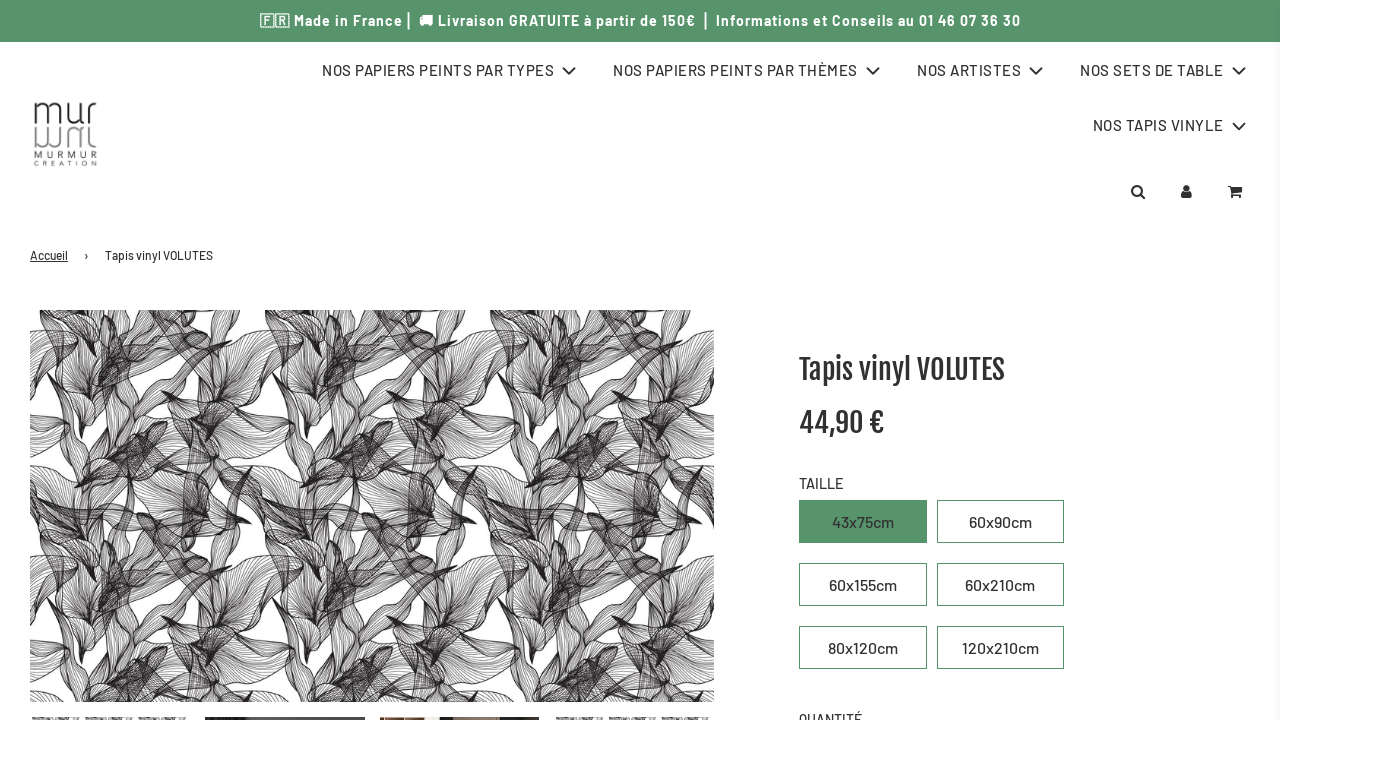

--- FILE ---
content_type: text/html; charset=utf-8
request_url: https://www.murmurcreation.com/products/tapis-vinyl-volutes
body_size: 46278
content:
 <!doctype html>
<!--[if IE 8]><html class="no-js lt-ie9" lang="en"> <![endif]-->
<!--[if IE 9 ]><html class="ie9 no-js" lang="en"> <![endif]-->
<!--[if (gt IE 9)|!(IE)]><!--> <html class="no-js" lang="en"> <!--<![endif]-->
<head>
  <link rel="stylesheet" href="https://obscure-escarpment-2240.herokuapp.com/stylesheets/bcpo-front.css">
  <script>var bcpo_product={"id":8351359992154,"title":"Tapis vinyl VOLUTES","handle":"tapis-vinyl-volutes","description":"\u003cstrong data-mce-fragment=\"1\"\u003e\u003c\/strong\u003e\u003cstrong data-mce-fragment=\"1\"\u003eTapis de sol imprimé sur Vinyl 2,2mm\u003c\/strong\u003e\n\u003cdiv class=\"pdp-description-attr\" data-mce-fragment=\"1\"\u003e\n\u003cul data-mce-fragment=\"1\"\u003e\n\u003cli class=\"two-rows-max\" data-mce-fragment=\"1\"\u003e\u003cspan class=\"product-caracteristics-value\" data-mce-fragment=\"1\"\u003e\u003cspan class=\"value\" data-mce-fragment=\"1\"\u003eEntretien facile\u003c\/span\u003e\u003c\/span\u003e\u003c\/li\u003e\n\u003cli class=\"two-rows-max\" data-mce-fragment=\"1\"\u003e\u003cspan class=\"product-caracteristics-value\" data-mce-fragment=\"1\"\u003e\u003cspan class=\"value\" data-mce-fragment=\"1\"\u003eRésistant à l’eau\u003c\/span\u003e\u003c\/span\u003e\u003c\/li\u003e\n\u003cli class=\"two-rows-max\" data-mce-fragment=\"1\"\u003e\u003cspan class=\"product-caracteristics-value\" data-mce-fragment=\"1\"\u003e\u003cspan class=\"value\" data-mce-fragment=\"1\"\u003eNettoyage à l’eau\u003c\/span\u003e\u003c\/span\u003e\u003c\/li\u003e\n\u003cli class=\"two-rows-max\" data-mce-fragment=\"1\"\u003e\u003cspan class=\"product-caracteristics-value\" data-mce-fragment=\"1\"\u003e\u003cspan class=\"value\" data-mce-fragment=\"1\"\u003eExcellente planéité et bonne stabilité dimensionnelle\u003c\/span\u003e\u003c\/span\u003e\u003c\/li\u003e\n\u003cli class=\"two-rows-max\" data-mce-fragment=\"1\"\u003eSupport épais et agréable sous les pieds, bénéficiant de propriétés acoustiques\u003c\/li\u003e\n\u003cli class=\"two-rows-max\" data-mce-fragment=\"1\"\u003eRésistance antidérapante\u003c\/li\u003e\n\u003cli class=\"\" data-mce-fragment=\"1\"\u003e\u003cspan data-mce-fragment=\"1\"\u003eClassement au feu B1\u003c\/span\u003e\u003c\/li\u003e\n\u003cli class=\"\" data-mce-fragment=\"1\"\u003e\u003cspan data-mce-fragment=\"1\"\u003eDemande spécifique et personnalisation possible\u003c\/span\u003e\u003c\/li\u003e\n\u003c\/ul\u003e\n\u003c\/div\u003e\n\u003cdiv class=\"pdp-description-attr\" data-mce-fragment=\"1\"\u003e\n\u003ch3 data-mce-fragment=\"1\"\u003e\u003cspan data-mce-fragment=\"1\"\u003eLES + DE MURMURCRÉATION\u003c\/span\u003e\u003c\/h3\u003e\n\u003cp data-mce-fragment=\"1\"\u003e\u003cspan data-mce-fragment=\"1\"\u003e🇫🇷  \u003cstrong data-mce-fragment=\"1\"\u003eImprimé en France\u003c\/strong\u003e\u003c\/span\u003e\u003c\/p\u003e\n\u003cp data-mce-fragment=\"1\"\u003e\u003cspan data-mce-fragment=\"1\"\u003e\u003cb data-mce-fragment=\"1\"\u003e🕘  Délai de fabrication \u003c\/b\u003e: 4 à 10 jours ouvrés. \u003c\/span\u003e\u003c\/p\u003e\n\u003cp data-mce-fragment=\"1\"\u003e\u003cspan data-mce-fragment=\"1\"\u003e\u003cmeta charset=\"utf-8\"\u003e \u003cstrong data-mce-fragment=\"1\"\u003e💳  Paiement sécurisé\u003c\/strong\u003e\u003c\/span\u003e\u003c\/p\u003e\n\u003cp data-mce-fragment=\"1\"\u003e\u003cspan data-mce-fragment=\"1\"\u003e\u003cstrong data-mce-fragment=\"1\"\u003e📞   Service Client disponible \u003c\/strong\u003eau \u003ca href=\"tel:+33146073630\" data-mce-href=\"tel:+33146073630\" data-mce-fragment=\"1\"\u003e+33 1 46 07 36 30\u003c\/a\u003e\u003c\/span\u003e\u003c\/p\u003e\n\u003c\/div\u003e","published_at":"2023-03-27T18:30:25+02:00","created_at":"2023-03-22T13:39:51+01:00","vendor":"MUR MUR CREATION","type":"","tags":[],"price":4490,"price_min":4490,"price_max":22600,"available":true,"price_varies":true,"compare_at_price":null,"compare_at_price_min":0,"compare_at_price_max":0,"compare_at_price_varies":false,"variants":[{"id":46442354311514,"title":"43x75cm","option1":"43x75cm","option2":null,"option3":null,"sku":null,"requires_shipping":true,"taxable":true,"featured_image":{"id":48350123065690,"product_id":8351359992154,"position":4,"created_at":"2023-03-22T13:40:53+01:00","updated_at":"2023-03-30T13:42:17+02:00","alt":null,"width":1969,"height":1128,"src":"\/\/www.murmurcreation.com\/cdn\/shop\/products\/TAPIS2143x75_972d1b73-bc89-4c34-887d-b7f95f0adb79.jpg?v=1680176537","variant_ids":[46442354311514,46442354475354]},"available":true,"name":"Tapis vinyl VOLUTES - 43x75cm","public_title":"43x75cm","options":["43x75cm"],"price":4490,"weight":0,"compare_at_price":null,"inventory_management":null,"barcode":null,"featured_media":{"alt":null,"id":40945787699546,"position":4,"preview_image":{"aspect_ratio":1.746,"height":1128,"width":1969,"src":"\/\/www.murmurcreation.com\/cdn\/shop\/products\/TAPIS2143x75_972d1b73-bc89-4c34-887d-b7f95f0adb79.jpg?v=1680176537"}},"requires_selling_plan":false,"selling_plan_allocations":[]},{"id":46442354344282,"title":"60x90cm","option1":"60x90cm","option2":null,"option3":null,"sku":null,"requires_shipping":true,"taxable":true,"featured_image":{"id":48350123131226,"product_id":8351359992154,"position":1,"created_at":"2023-03-22T13:40:53+01:00","updated_at":"2023-03-30T13:42:17+02:00","alt":null,"width":1969,"height":1313,"src":"\/\/www.murmurcreation.com\/cdn\/shop\/products\/TAPIS3160x90.jpg?v=1680176537","variant_ids":[46442354344282,46442354442586]},"available":true,"name":"Tapis vinyl VOLUTES - 60x90cm","public_title":"60x90cm","options":["60x90cm"],"price":6500,"weight":0,"compare_at_price":null,"inventory_management":null,"barcode":null,"featured_media":{"alt":null,"id":40945787732314,"position":1,"preview_image":{"aspect_ratio":1.5,"height":1313,"width":1969,"src":"\/\/www.murmurcreation.com\/cdn\/shop\/products\/TAPIS3160x90.jpg?v=1680176537"}},"requires_selling_plan":false,"selling_plan_allocations":[]},{"id":46442354377050,"title":"60x155cm","option1":"60x155cm","option2":null,"option3":null,"sku":null,"requires_shipping":true,"taxable":true,"featured_image":{"id":48350123163994,"product_id":8351359992154,"position":5,"created_at":"2023-03-22T13:40:53+01:00","updated_at":"2023-03-22T13:40:57+01:00","alt":null,"width":1969,"height":762,"src":"\/\/www.murmurcreation.com\/cdn\/shop\/products\/TAPIS3160x155.jpg?v=1679488857","variant_ids":[46442354377050]},"available":true,"name":"Tapis vinyl VOLUTES - 60x155cm","public_title":"60x155cm","options":["60x155cm"],"price":9900,"weight":0,"compare_at_price":null,"inventory_management":null,"barcode":null,"featured_media":{"alt":null,"id":40945787765082,"position":5,"preview_image":{"aspect_ratio":2.584,"height":762,"width":1969,"src":"\/\/www.murmurcreation.com\/cdn\/shop\/products\/TAPIS3160x155.jpg?v=1679488857"}},"requires_selling_plan":false,"selling_plan_allocations":[]},{"id":46442354409818,"title":"60x210cm","option1":"60x210cm","option2":null,"option3":null,"sku":null,"requires_shipping":true,"taxable":true,"featured_image":{"id":48350123098458,"product_id":8351359992154,"position":6,"created_at":"2023-03-22T13:40:53+01:00","updated_at":"2023-03-22T13:40:57+01:00","alt":null,"width":1969,"height":562,"src":"\/\/www.murmurcreation.com\/cdn\/shop\/products\/TAPIS3160x210.jpg?v=1679488857","variant_ids":[46442354409818]},"available":true,"name":"Tapis vinyl VOLUTES - 60x210cm","public_title":"60x210cm","options":["60x210cm"],"price":13400,"weight":0,"compare_at_price":null,"inventory_management":null,"barcode":null,"featured_media":{"alt":null,"id":40945787797850,"position":6,"preview_image":{"aspect_ratio":3.504,"height":562,"width":1969,"src":"\/\/www.murmurcreation.com\/cdn\/shop\/products\/TAPIS3160x210.jpg?v=1679488857"}},"requires_selling_plan":false,"selling_plan_allocations":[]},{"id":46442354442586,"title":"80x120cm","option1":"80x120cm","option2":null,"option3":null,"sku":null,"requires_shipping":true,"taxable":true,"featured_image":{"id":48350123131226,"product_id":8351359992154,"position":1,"created_at":"2023-03-22T13:40:53+01:00","updated_at":"2023-03-30T13:42:17+02:00","alt":null,"width":1969,"height":1313,"src":"\/\/www.murmurcreation.com\/cdn\/shop\/products\/TAPIS3160x90.jpg?v=1680176537","variant_ids":[46442354344282,46442354442586]},"available":true,"name":"Tapis vinyl VOLUTES - 80x120cm","public_title":"80x120cm","options":["80x120cm"],"price":11500,"weight":0,"compare_at_price":null,"inventory_management":null,"barcode":null,"featured_media":{"alt":null,"id":40945787732314,"position":1,"preview_image":{"aspect_ratio":1.5,"height":1313,"width":1969,"src":"\/\/www.murmurcreation.com\/cdn\/shop\/products\/TAPIS3160x90.jpg?v=1680176537"}},"requires_selling_plan":false,"selling_plan_allocations":[]},{"id":46442354475354,"title":"120x210cm","option1":"120x210cm","option2":null,"option3":null,"sku":null,"requires_shipping":true,"taxable":true,"featured_image":{"id":48350123065690,"product_id":8351359992154,"position":4,"created_at":"2023-03-22T13:40:53+01:00","updated_at":"2023-03-30T13:42:17+02:00","alt":null,"width":1969,"height":1128,"src":"\/\/www.murmurcreation.com\/cdn\/shop\/products\/TAPIS2143x75_972d1b73-bc89-4c34-887d-b7f95f0adb79.jpg?v=1680176537","variant_ids":[46442354311514,46442354475354]},"available":true,"name":"Tapis vinyl VOLUTES - 120x210cm","public_title":"120x210cm","options":["120x210cm"],"price":22600,"weight":0,"compare_at_price":null,"inventory_management":null,"barcode":null,"featured_media":{"alt":null,"id":40945787699546,"position":4,"preview_image":{"aspect_ratio":1.746,"height":1128,"width":1969,"src":"\/\/www.murmurcreation.com\/cdn\/shop\/products\/TAPIS2143x75_972d1b73-bc89-4c34-887d-b7f95f0adb79.jpg?v=1680176537"}},"requires_selling_plan":false,"selling_plan_allocations":[]}],"images":["\/\/www.murmurcreation.com\/cdn\/shop\/products\/TAPIS3160x90.jpg?v=1680176537","\/\/www.murmurcreation.com\/cdn\/shop\/products\/TAPISDECOR31_b3c152ef-8426-4286-ac26-bd134d02e252.jpg?v=1680176537","\/\/www.murmurcreation.com\/cdn\/shop\/products\/TAPISDECOR31.jpg?v=1680176537","\/\/www.murmurcreation.com\/cdn\/shop\/products\/TAPIS2143x75_972d1b73-bc89-4c34-887d-b7f95f0adb79.jpg?v=1680176537","\/\/www.murmurcreation.com\/cdn\/shop\/products\/TAPIS3160x155.jpg?v=1679488857","\/\/www.murmurcreation.com\/cdn\/shop\/products\/TAPIS3160x210.jpg?v=1679488857"],"featured_image":"\/\/www.murmurcreation.com\/cdn\/shop\/products\/TAPIS3160x90.jpg?v=1680176537","options":["Taille"],"media":[{"alt":null,"id":40945787732314,"position":1,"preview_image":{"aspect_ratio":1.5,"height":1313,"width":1969,"src":"\/\/www.murmurcreation.com\/cdn\/shop\/products\/TAPIS3160x90.jpg?v=1680176537"},"aspect_ratio":1.5,"height":1313,"media_type":"image","src":"\/\/www.murmurcreation.com\/cdn\/shop\/products\/TAPIS3160x90.jpg?v=1680176537","width":1969},{"alt":null,"id":40945768923482,"position":2,"preview_image":{"aspect_ratio":1.334,"height":1181,"width":1575,"src":"\/\/www.murmurcreation.com\/cdn\/shop\/products\/TAPISDECOR31_b3c152ef-8426-4286-ac26-bd134d02e252.jpg?v=1680176537"},"aspect_ratio":1.334,"height":1181,"media_type":"image","src":"\/\/www.murmurcreation.com\/cdn\/shop\/products\/TAPISDECOR31_b3c152ef-8426-4286-ac26-bd134d02e252.jpg?v=1680176537","width":1575},{"alt":null,"id":40945787568474,"position":3,"preview_image":{"aspect_ratio":1.334,"height":1181,"width":1575,"src":"\/\/www.murmurcreation.com\/cdn\/shop\/products\/TAPISDECOR31.jpg?v=1680176537"},"aspect_ratio":1.334,"height":1181,"media_type":"image","src":"\/\/www.murmurcreation.com\/cdn\/shop\/products\/TAPISDECOR31.jpg?v=1680176537","width":1575},{"alt":null,"id":40945787699546,"position":4,"preview_image":{"aspect_ratio":1.746,"height":1128,"width":1969,"src":"\/\/www.murmurcreation.com\/cdn\/shop\/products\/TAPIS2143x75_972d1b73-bc89-4c34-887d-b7f95f0adb79.jpg?v=1680176537"},"aspect_ratio":1.746,"height":1128,"media_type":"image","src":"\/\/www.murmurcreation.com\/cdn\/shop\/products\/TAPIS2143x75_972d1b73-bc89-4c34-887d-b7f95f0adb79.jpg?v=1680176537","width":1969},{"alt":null,"id":40945787765082,"position":5,"preview_image":{"aspect_ratio":2.584,"height":762,"width":1969,"src":"\/\/www.murmurcreation.com\/cdn\/shop\/products\/TAPIS3160x155.jpg?v=1679488857"},"aspect_ratio":2.584,"height":762,"media_type":"image","src":"\/\/www.murmurcreation.com\/cdn\/shop\/products\/TAPIS3160x155.jpg?v=1679488857","width":1969},{"alt":null,"id":40945787797850,"position":6,"preview_image":{"aspect_ratio":3.504,"height":562,"width":1969,"src":"\/\/www.murmurcreation.com\/cdn\/shop\/products\/TAPIS3160x210.jpg?v=1679488857"},"aspect_ratio":3.504,"height":562,"media_type":"image","src":"\/\/www.murmurcreation.com\/cdn\/shop\/products\/TAPIS3160x210.jpg?v=1679488857","width":1969}],"requires_selling_plan":false,"selling_plan_groups":[],"content":"\u003cstrong data-mce-fragment=\"1\"\u003e\u003c\/strong\u003e\u003cstrong data-mce-fragment=\"1\"\u003eTapis de sol imprimé sur Vinyl 2,2mm\u003c\/strong\u003e\n\u003cdiv class=\"pdp-description-attr\" data-mce-fragment=\"1\"\u003e\n\u003cul data-mce-fragment=\"1\"\u003e\n\u003cli class=\"two-rows-max\" data-mce-fragment=\"1\"\u003e\u003cspan class=\"product-caracteristics-value\" data-mce-fragment=\"1\"\u003e\u003cspan class=\"value\" data-mce-fragment=\"1\"\u003eEntretien facile\u003c\/span\u003e\u003c\/span\u003e\u003c\/li\u003e\n\u003cli class=\"two-rows-max\" data-mce-fragment=\"1\"\u003e\u003cspan class=\"product-caracteristics-value\" data-mce-fragment=\"1\"\u003e\u003cspan class=\"value\" data-mce-fragment=\"1\"\u003eRésistant à l’eau\u003c\/span\u003e\u003c\/span\u003e\u003c\/li\u003e\n\u003cli class=\"two-rows-max\" data-mce-fragment=\"1\"\u003e\u003cspan class=\"product-caracteristics-value\" data-mce-fragment=\"1\"\u003e\u003cspan class=\"value\" data-mce-fragment=\"1\"\u003eNettoyage à l’eau\u003c\/span\u003e\u003c\/span\u003e\u003c\/li\u003e\n\u003cli class=\"two-rows-max\" data-mce-fragment=\"1\"\u003e\u003cspan class=\"product-caracteristics-value\" data-mce-fragment=\"1\"\u003e\u003cspan class=\"value\" data-mce-fragment=\"1\"\u003eExcellente planéité et bonne stabilité dimensionnelle\u003c\/span\u003e\u003c\/span\u003e\u003c\/li\u003e\n\u003cli class=\"two-rows-max\" data-mce-fragment=\"1\"\u003eSupport épais et agréable sous les pieds, bénéficiant de propriétés acoustiques\u003c\/li\u003e\n\u003cli class=\"two-rows-max\" data-mce-fragment=\"1\"\u003eRésistance antidérapante\u003c\/li\u003e\n\u003cli class=\"\" data-mce-fragment=\"1\"\u003e\u003cspan data-mce-fragment=\"1\"\u003eClassement au feu B1\u003c\/span\u003e\u003c\/li\u003e\n\u003cli class=\"\" data-mce-fragment=\"1\"\u003e\u003cspan data-mce-fragment=\"1\"\u003eDemande spécifique et personnalisation possible\u003c\/span\u003e\u003c\/li\u003e\n\u003c\/ul\u003e\n\u003c\/div\u003e\n\u003cdiv class=\"pdp-description-attr\" data-mce-fragment=\"1\"\u003e\n\u003ch3 data-mce-fragment=\"1\"\u003e\u003cspan data-mce-fragment=\"1\"\u003eLES + DE MURMURCRÉATION\u003c\/span\u003e\u003c\/h3\u003e\n\u003cp data-mce-fragment=\"1\"\u003e\u003cspan data-mce-fragment=\"1\"\u003e🇫🇷  \u003cstrong data-mce-fragment=\"1\"\u003eImprimé en France\u003c\/strong\u003e\u003c\/span\u003e\u003c\/p\u003e\n\u003cp data-mce-fragment=\"1\"\u003e\u003cspan data-mce-fragment=\"1\"\u003e\u003cb data-mce-fragment=\"1\"\u003e🕘  Délai de fabrication \u003c\/b\u003e: 4 à 10 jours ouvrés. \u003c\/span\u003e\u003c\/p\u003e\n\u003cp data-mce-fragment=\"1\"\u003e\u003cspan data-mce-fragment=\"1\"\u003e\u003cmeta charset=\"utf-8\"\u003e \u003cstrong data-mce-fragment=\"1\"\u003e💳  Paiement sécurisé\u003c\/strong\u003e\u003c\/span\u003e\u003c\/p\u003e\n\u003cp data-mce-fragment=\"1\"\u003e\u003cspan data-mce-fragment=\"1\"\u003e\u003cstrong data-mce-fragment=\"1\"\u003e📞   Service Client disponible \u003c\/strong\u003eau \u003ca href=\"tel:+33146073630\" data-mce-href=\"tel:+33146073630\" data-mce-fragment=\"1\"\u003e+33 1 46 07 36 30\u003c\/a\u003e\u003c\/span\u003e\u003c\/p\u003e\n\u003c\/div\u003e"};  var bcpo_settings={"fallback":"default","auto_select":"on","load_main_image":"on","replaceImage":"on","border_style":"round","tooltips":"show","sold_out_style":"transparent","theme":"light","jumbo_colors":"medium","jumbo_images":"on","circle_swatches":"on","inventory_style":"amazon","override_ajax":"on","add_price_addons":"off","money_format2":"{{amount_with_comma_separator}} €","money_format_without_currency":"{{amount_with_comma_separator}} €","show_currency":"off","global_auto_image_options":"","global_color_options":"","global_colors":[{"key":"","value":"ecf42f"}],"shop_currency":"EUR"};var inventory_quantity = [];inventory_quantity.push(0);inventory_quantity.push(0);inventory_quantity.push(0);inventory_quantity.push(0);inventory_quantity.push(0);inventory_quantity.push(0);if(bcpo_product) { for (var i = 0; i < bcpo_product.variants.length; i += 1) { bcpo_product.variants[i].inventory_quantity = inventory_quantity[i]; }}window.bcpo = window.bcpo || {}; bcpo.cart = {"note":null,"attributes":{},"original_total_price":0,"total_price":0,"total_discount":0,"total_weight":0.0,"item_count":0,"items":[],"requires_shipping":false,"currency":"EUR","items_subtotal_price":0,"cart_level_discount_applications":[],"checkout_charge_amount":0}; bcpo.ogFormData = FormData; bcpo.money_with_currency_format = "{{amount_with_comma_separator}} €";bcpo.money_format = "{{amount_with_comma_separator}} €";</script>

  <!-- Basic page needs ================================================== -->
  <meta charset="utf-8"><meta http-equiv="X-UA-Compatible" content="IE=edge">

  
    <link rel="shortcut icon" href="//www.murmurcreation.com/cdn/shop/files/Logo_MURMUR_CARRE_3d62e3d3-5d38-40c4-b1ac-5695b5069e0d_180x180_crop_center.png?v=1630616180" type="image/png">
    <link rel="apple-touch-icon" sizes="180x180" href="//www.murmurcreation.com/cdn/shop/files/Logo_MURMUR_CARRE_3d62e3d3-5d38-40c4-b1ac-5695b5069e0d_180x180_crop_center.png?v=1630616180">
    <link rel="apple-touch-icon-precomposed" sizes="180x180" href="//www.murmurcreation.com/cdn/shop/files/Logo_MURMUR_CARRE_3d62e3d3-5d38-40c4-b1ac-5695b5069e0d_180x180_crop_center.png?v=1630616180">
    <link rel="icon" type="image/png" sizes="32x32" href="//www.murmurcreation.com/cdn/shop/files/Logo_MURMUR_CARRE_3d62e3d3-5d38-40c4-b1ac-5695b5069e0d_32x32_crop_center.png?v=1630616180">
    <link rel="icon" type="image/png" sizes="194x194" href="//www.murmurcreation.com/cdn/shop/files/Logo_MURMUR_CARRE_3d62e3d3-5d38-40c4-b1ac-5695b5069e0d_194x194_crop_center.png?v=1630616180">
    <link rel="icon" type="image/png" sizes="192x192" href="//www.murmurcreation.com/cdn/shop/files/Logo_MURMUR_CARRE_3d62e3d3-5d38-40c4-b1ac-5695b5069e0d_192x192_crop_center.png?v=1630616180">
    <link rel="icon" type="image/png" sizes="16x16" href="//www.murmurcreation.com/cdn/shop/files/Logo_MURMUR_CARRE_3d62e3d3-5d38-40c4-b1ac-5695b5069e0d_16x16_crop_center.png?v=1630616180">
  



  <!-- Title and description ================================================== -->
  <title>
    Tapis vinyl volutes - Imprimé en France | Mur Mur Création &ndash; MUR MUR CREATION
  </title>

  
    <meta name="description" content="Tapis vinyl / antidérapant / lavable / Service client téléphonique et livraison partout en France">
  

  <!-- Helpers ================================================== -->
  <!-- /snippets/social-meta-tags.liquid -->


<meta property="og:site_name" content="MUR MUR CREATION">
<meta property="og:url" content="https://www.murmurcreation.com/products/tapis-vinyl-volutes">
<meta property="og:title" content="Tapis vinyl VOLUTES">
<meta property="og:type" content="product">
<meta property="og:description" content="Tapis vinyl / antidérapant / lavable / Service client téléphonique et livraison partout en France">

  <meta property="og:price:amount" content="44,90">
  <meta property="og:price:currency" content="EUR">

<meta property="og:image" content="http://www.murmurcreation.com/cdn/shop/products/TAPIS3160x90_1200x1200.jpg?v=1680176537"><meta property="og:image" content="http://www.murmurcreation.com/cdn/shop/products/TAPISDECOR31_b3c152ef-8426-4286-ac26-bd134d02e252_1200x1200.jpg?v=1680176537"><meta property="og:image" content="http://www.murmurcreation.com/cdn/shop/products/TAPISDECOR31_1200x1200.jpg?v=1680176537">
<meta property="og:image:secure_url" content="https://www.murmurcreation.com/cdn/shop/products/TAPIS3160x90_1200x1200.jpg?v=1680176537"><meta property="og:image:secure_url" content="https://www.murmurcreation.com/cdn/shop/products/TAPISDECOR31_b3c152ef-8426-4286-ac26-bd134d02e252_1200x1200.jpg?v=1680176537"><meta property="og:image:secure_url" content="https://www.murmurcreation.com/cdn/shop/products/TAPISDECOR31_1200x1200.jpg?v=1680176537">


<meta name="twitter:card" content="summary_large_image">
<meta name="twitter:title" content="Tapis vinyl VOLUTES">
<meta name="twitter:description" content="Tapis vinyl / antidérapant / lavable / Service client téléphonique et livraison partout en France">

  <link rel="canonical" href="https://www.murmurcreation.com/products/tapis-vinyl-volutes"/>
  
    <meta name="viewport" content="width=device-width, initial-scale=1, maximum-scale=1, user-scalable=0"/>
  
  <meta name="theme-color" content="#343434">

  <!-- CSS ================================================== -->
  <style>
/*============================================================================
  #Typography
==============================================================================*/





@font-face {
  font-family: "Fjalla One";
  font-weight: 400;
  font-style: normal;
  font-display: swap;
  src: url("//www.murmurcreation.com/cdn/fonts/fjalla_one/fjallaone_n4.262edaf1abaf5ed669f7ecd26fc3e24707a0ad85.woff2") format("woff2"),
       url("//www.murmurcreation.com/cdn/fonts/fjalla_one/fjallaone_n4.f67f40342efd2b34cae019d50b4b5c4da6fc5da7.woff") format("woff");
}

@font-face {
  font-family: Barlow;
  font-weight: 500;
  font-style: normal;
  font-display: swap;
  src: url("//www.murmurcreation.com/cdn/fonts/barlow/barlow_n5.a193a1990790eba0cc5cca569d23799830e90f07.woff2") format("woff2"),
       url("//www.murmurcreation.com/cdn/fonts/barlow/barlow_n5.ae31c82169b1dc0715609b8cc6a610b917808358.woff") format("woff");
}

@font-face {
  font-family: Barlow;
  font-weight: 500;
  font-style: normal;
  font-display: swap;
  src: url("//www.murmurcreation.com/cdn/fonts/barlow/barlow_n5.a193a1990790eba0cc5cca569d23799830e90f07.woff2") format("woff2"),
       url("//www.murmurcreation.com/cdn/fonts/barlow/barlow_n5.ae31c82169b1dc0715609b8cc6a610b917808358.woff") format("woff");
}




  @font-face {
  font-family: Barlow;
  font-weight: 700;
  font-style: normal;
  font-display: swap;
  src: url("//www.murmurcreation.com/cdn/fonts/barlow/barlow_n7.691d1d11f150e857dcbc1c10ef03d825bc378d81.woff2") format("woff2"),
       url("//www.murmurcreation.com/cdn/fonts/barlow/barlow_n7.4fdbb1cb7da0e2c2f88492243ffa2b4f91924840.woff") format("woff");
}




  @font-face {
  font-family: Barlow;
  font-weight: 500;
  font-style: italic;
  font-display: swap;
  src: url("//www.murmurcreation.com/cdn/fonts/barlow/barlow_i5.714d58286997b65cd479af615cfa9bb0a117a573.woff2") format("woff2"),
       url("//www.murmurcreation.com/cdn/fonts/barlow/barlow_i5.0120f77e6447d3b5df4bbec8ad8c2d029d87fb21.woff") format("woff");
}




  @font-face {
  font-family: Barlow;
  font-weight: 700;
  font-style: italic;
  font-display: swap;
  src: url("//www.murmurcreation.com/cdn/fonts/barlow/barlow_i7.50e19d6cc2ba5146fa437a5a7443c76d5d730103.woff2") format("woff2"),
       url("//www.murmurcreation.com/cdn/fonts/barlow/barlow_i7.47e9f98f1b094d912e6fd631cc3fe93d9f40964f.woff") format("woff");
}



/*============================================================================
  #General Variables
==============================================================================*/

:root {

  --font-weight-normal: 500;
  --font-weight-bold: 700;
  --font-weight-header-bold: 700;

  --header-font-stack: "Fjalla One", sans-serif;
  --header-font-weight: 400;
  --header-font-style: normal;
  --header-text-size: 31;
  --header-text-size-px: 31px;

  --header-font-case: normal;
  --header-font-size: 15;
  --header-font-size-px: 15px;

  --heading-spacing: 2px;
  --heading-font-case: uppercase;
  --heading-font-stack: FontDrop;

  --body-font-stack: Barlow, sans-serif;
  --body-font-weight: 500;
  --body-font-style: normal;

  --navigation-font-stack: Barlow, sans-serif;
  --navigation-font-weight: 500;
  --navigation-font-style: normal;

  --base-font-size-int: 16;
  --base-font-size: 16px;

  --body-font-size-12-to-em: 0.75em;
  --body-font-size-14-to-em: 0.88em;
  --body-font-size-16-to-em: 1.0em;
  --body-font-size-18-to-em: 1.13em;
  --body-font-size-20-to-em: 1.25em;
  --body-font-size-22-to-em: 1.38em;
  --body-font-size-24-to-em: 1.5em;
  --body-font-size-28-to-em: 1.75em;
  --body-font-size-36-to-em: 2.25em;

  --sale-badge-color: #57946c;
  --sold-out-badge-color: #323131;
  --badge-font-color: #fff;

  --primary-btn-text-color: #323131;
  --primary-btn-bg-color: #57946c;
  --primary-btn-bg-color-lighten50: #f2f8f4;
  --primary-btn-bg-color-opacity50: rgba(87, 148, 108, 0.5);
  --primary-btn-bg-hover-color: #57946c;
  --primary-btn-text-hover-color: #eeeeee;

  --button-text-case: uppercase;
  --button-font-size: 14;
  --button-font-size-px: 14px;

  --secondary-btn-text-color: #fff;
  --secondary-btn-bg-color: #323131;
  --secondary-btn-bg-color-lighten: #666363;
  --secondary-btn-bg-hover-color: #757575;
  --secondary-btn-bg-text-hover-color: #57946c;

  

  
    --alt-btn-font-style: normal;
    --alt-btn-font-weight: 400;
    

  --text-color: #323131;
  --text-color-lighten5: #3f3e3e;
  --text-color-lighten70: #e4e4e4;
  --text-color-transparent05: rgba(50, 49, 49, 0.05);
  --text-color-transparent15: rgba(50, 49, 49, 0.15);
  --text-color-transparent5: rgba(50, 49, 49, 0.5);
  --text-color-transparent6: rgba(50, 49, 49, 0.6);
  --text-color-transparent7: rgba(50, 49, 49, 0.7);
  --text-color-transparent8: rgba(50, 49, 49, 0.8);

  --product-page-font-size: 28;
  --product-page-font-size-px: 28px;
  --product-page-font-case: normal;

  
  --product-page-font-weight: 500;
  

  --link-color: #343434;
  --on-sale-color: #6B6B6B;

  --body-color: #fff;
  --body-color-darken10: #e6e6e6;
  --body-color-transparent00: rgba(255, 255, 255, 0);
  --body-color-transparent90: rgba(255, 255, 255, 0.9);

  --body-secondary-color: #57946c;
  --body-secondary-color-transparent00: rgba(87, 148, 108, 0);
  --body-secondary-color-darken05: #4e8460;

  --color-primary-background: #fff;
  --color-secondary-background: #57946c;

  --cart-background-color: #57946c;

  --border-color: rgba(50, 49, 49, 0.5);
  --border-color-darken10: #181818;

  --header-color: #fff;
  --header-color-darken5: #f2f2f2;
  --header-color-lighten5: #ffffff;

  --header-border-color: rgba(0,0,0,0);

  --announcement-text-size: 14px;
  --announcement-text-spacing: 1px;
  --announcement-text-case: none;

  
      --announcement-font-style: normal;
      --announcement-font-weight: 400;
    

  --logo-font-size: 18px;

  --overlay-header-text-color: #57946c;
  --nav-text-color: #323131;
  --nav-text-hover: #57946c;

  --color-scheme-light-background: #F1F1F1;
  --color-scheme-light-background-lighten5: #fefefe;
  --color-scheme-light-text: #323131;
  --color-scheme-light-text-transparent60: rgba(50, 49, 49, 0.6);

  --color-scheme-feature-background: #57946c;
  --color-scheme-feature-background-lighten5: #62a378;
  --color-scheme-feature-text: #ffffff;
  --color-scheme-feature-text-transparent60: rgba(255, 255, 255, 0.6);

  --homepage-sections-accent-secondary-color-transparent60: rgba(255, 255, 255, 0.6);

  --color-scheme-dark-background: #323131;
  --color-scheme-dark-text: #fff;
  --color-scheme-dark-text-transparent60: rgba(255, 255, 255, 0.6);

  --filter-bg-color: rgba(50, 49, 49, 0.1);

  --color-footer-bg: #F2F2F2;
  --color-footer-bg-darken5: #e5e5e5;
  --color-footer-text: #323131;
  --color-footer-text-darken10: #181818;
  --color-footer-border: rgba(50, 49, 49, 0.1);

  --popup-text-color: #323131;
  --popup-text-color-lighten10: #4c4a4a;
  --popup-bg-color: #fff;

  --menu-drawer-color: #fff;
  --menu-drawer-color-darken5: #f2f2f2;
  --menu-drawer-text-color: #323131;
  --menu-drawer-border-color: rgba(50, 49, 49, 0.1);
  --menu-drawer-text-hover-color: #57946c;

  --cart-drawer-color: #fff;
  --cart-drawer-text-color: #323131;
  --cart-drawer-text-color-lighten10: #4c4a4a;
  --cart-drawer-border-color: rgba(50, 49, 49, 0.5);

  --fancybox-overlay: url('//www.murmurcreation.com/cdn/shop/t/11/assets/fancybox_overlay.png?v=61793926319831825281628004297');

  /* Shop Pay Installments variables */
  --color-body: #57946c;
  --color-bg: #57946c;
}
</style>


  
    <link rel="preload" href="//www.murmurcreation.com/cdn/shop/t/11/assets/theme-product.min.css?v=162685044202716138861628004310" as="style">
    <link href="//www.murmurcreation.com/cdn/shop/t/11/assets/theme-product.min.css?v=162685044202716138861628004310" rel="stylesheet" type="text/css" media="all" />
  

  <link href="//www.murmurcreation.com/cdn/shop/t/11/assets/custom.css?v=61287551069354255721664890176" rel="stylesheet" type="text/css" media="all" />

  <!-- Header hook for plugins ================================================== -->
  <script>window.performance && window.performance.mark && window.performance.mark('shopify.content_for_header.start');</script><meta id="shopify-digital-wallet" name="shopify-digital-wallet" content="/43686690979/digital_wallets/dialog">
<meta name="shopify-checkout-api-token" content="f97924dafa2431ded12769e68b9b8d32">
<meta id="in-context-paypal-metadata" data-shop-id="43686690979" data-venmo-supported="false" data-environment="production" data-locale="fr_FR" data-paypal-v4="true" data-currency="EUR">
<link rel="alternate" type="application/json+oembed" href="https://www.murmurcreation.com/products/tapis-vinyl-volutes.oembed">
<script async="async" src="/checkouts/internal/preloads.js?locale=fr-FR"></script>
<script id="shopify-features" type="application/json">{"accessToken":"f97924dafa2431ded12769e68b9b8d32","betas":["rich-media-storefront-analytics"],"domain":"www.murmurcreation.com","predictiveSearch":true,"shopId":43686690979,"locale":"fr"}</script>
<script>var Shopify = Shopify || {};
Shopify.shop = "murmurcreation.myshopify.com";
Shopify.locale = "fr";
Shopify.currency = {"active":"EUR","rate":"1.0"};
Shopify.country = "FR";
Shopify.theme = {"name":"Flow","id":125594173603,"schema_name":"Flow","schema_version":"17.3.7","theme_store_id":801,"role":"main"};
Shopify.theme.handle = "null";
Shopify.theme.style = {"id":null,"handle":null};
Shopify.cdnHost = "www.murmurcreation.com/cdn";
Shopify.routes = Shopify.routes || {};
Shopify.routes.root = "/";</script>
<script type="module">!function(o){(o.Shopify=o.Shopify||{}).modules=!0}(window);</script>
<script>!function(o){function n(){var o=[];function n(){o.push(Array.prototype.slice.apply(arguments))}return n.q=o,n}var t=o.Shopify=o.Shopify||{};t.loadFeatures=n(),t.autoloadFeatures=n()}(window);</script>
<script id="shop-js-analytics" type="application/json">{"pageType":"product"}</script>
<script defer="defer" async type="module" src="//www.murmurcreation.com/cdn/shopifycloud/shop-js/modules/v2/client.init-shop-cart-sync_CfnabTz1.fr.esm.js"></script>
<script defer="defer" async type="module" src="//www.murmurcreation.com/cdn/shopifycloud/shop-js/modules/v2/chunk.common_1HJ87NEU.esm.js"></script>
<script defer="defer" async type="module" src="//www.murmurcreation.com/cdn/shopifycloud/shop-js/modules/v2/chunk.modal_BHK_cQfO.esm.js"></script>
<script type="module">
  await import("//www.murmurcreation.com/cdn/shopifycloud/shop-js/modules/v2/client.init-shop-cart-sync_CfnabTz1.fr.esm.js");
await import("//www.murmurcreation.com/cdn/shopifycloud/shop-js/modules/v2/chunk.common_1HJ87NEU.esm.js");
await import("//www.murmurcreation.com/cdn/shopifycloud/shop-js/modules/v2/chunk.modal_BHK_cQfO.esm.js");

  window.Shopify.SignInWithShop?.initShopCartSync?.({"fedCMEnabled":true,"windoidEnabled":true});

</script>
<script>(function() {
  var isLoaded = false;
  function asyncLoad() {
    if (isLoaded) return;
    isLoaded = true;
    var urls = ["\/\/cdn.shopify.com\/proxy\/839d6ed6b153058f074c8f82ce88a63301fae8ab07cb09e2ec1bb245054962d5\/obscure-escarpment-2240.herokuapp.com\/js\/best_custom_product_options.js?shop=murmurcreation.myshopify.com\u0026sp-cache-control=cHVibGljLCBtYXgtYWdlPTkwMA","https:\/\/trust.conversionbear.com\/script?app=trust_badge\u0026shop=murmurcreation.myshopify.com","https:\/\/trust.conversionbear.com\/script?app=trust_badge\u0026shop=murmurcreation.myshopify.com","https:\/\/d9fvwtvqz2fm1.cloudfront.net\/shop\/js\/discount-on-cart-pro.min.js?shop=murmurcreation.myshopify.com","https:\/\/cdn.shopify.com\/s\/files\/1\/0436\/8669\/0979\/t\/11\/assets\/booster_eu_cookie_43686690979.js?v=1654090442\u0026shop=murmurcreation.myshopify.com"];
    for (var i = 0; i < urls.length; i++) {
      var s = document.createElement('script');
      s.type = 'text/javascript';
      s.async = true;
      s.src = urls[i];
      var x = document.getElementsByTagName('script')[0];
      x.parentNode.insertBefore(s, x);
    }
  };
  if(window.attachEvent) {
    window.attachEvent('onload', asyncLoad);
  } else {
    window.addEventListener('load', asyncLoad, false);
  }
})();</script>
<script id="__st">var __st={"a":43686690979,"offset":3600,"reqid":"c29d6768-ea74-4d74-8625-c74f2f800a87-1769695141","pageurl":"www.murmurcreation.com\/products\/tapis-vinyl-volutes","u":"02df850cb994","p":"product","rtyp":"product","rid":8351359992154};</script>
<script>window.ShopifyPaypalV4VisibilityTracking = true;</script>
<script id="captcha-bootstrap">!function(){'use strict';const t='contact',e='account',n='new_comment',o=[[t,t],['blogs',n],['comments',n],[t,'customer']],c=[[e,'customer_login'],[e,'guest_login'],[e,'recover_customer_password'],[e,'create_customer']],r=t=>t.map((([t,e])=>`form[action*='/${t}']:not([data-nocaptcha='true']) input[name='form_type'][value='${e}']`)).join(','),a=t=>()=>t?[...document.querySelectorAll(t)].map((t=>t.form)):[];function s(){const t=[...o],e=r(t);return a(e)}const i='password',u='form_key',d=['recaptcha-v3-token','g-recaptcha-response','h-captcha-response',i],f=()=>{try{return window.sessionStorage}catch{return}},m='__shopify_v',_=t=>t.elements[u];function p(t,e,n=!1){try{const o=window.sessionStorage,c=JSON.parse(o.getItem(e)),{data:r}=function(t){const{data:e,action:n}=t;return t[m]||n?{data:e,action:n}:{data:t,action:n}}(c);for(const[e,n]of Object.entries(r))t.elements[e]&&(t.elements[e].value=n);n&&o.removeItem(e)}catch(o){console.error('form repopulation failed',{error:o})}}const l='form_type',E='cptcha';function T(t){t.dataset[E]=!0}const w=window,h=w.document,L='Shopify',v='ce_forms',y='captcha';let A=!1;((t,e)=>{const n=(g='f06e6c50-85a8-45c8-87d0-21a2b65856fe',I='https://cdn.shopify.com/shopifycloud/storefront-forms-hcaptcha/ce_storefront_forms_captcha_hcaptcha.v1.5.2.iife.js',D={infoText:'Protégé par hCaptcha',privacyText:'Confidentialité',termsText:'Conditions'},(t,e,n)=>{const o=w[L][v],c=o.bindForm;if(c)return c(t,g,e,D).then(n);var r;o.q.push([[t,g,e,D],n]),r=I,A||(h.body.append(Object.assign(h.createElement('script'),{id:'captcha-provider',async:!0,src:r})),A=!0)});var g,I,D;w[L]=w[L]||{},w[L][v]=w[L][v]||{},w[L][v].q=[],w[L][y]=w[L][y]||{},w[L][y].protect=function(t,e){n(t,void 0,e),T(t)},Object.freeze(w[L][y]),function(t,e,n,w,h,L){const[v,y,A,g]=function(t,e,n){const i=e?o:[],u=t?c:[],d=[...i,...u],f=r(d),m=r(i),_=r(d.filter((([t,e])=>n.includes(e))));return[a(f),a(m),a(_),s()]}(w,h,L),I=t=>{const e=t.target;return e instanceof HTMLFormElement?e:e&&e.form},D=t=>v().includes(t);t.addEventListener('submit',(t=>{const e=I(t);if(!e)return;const n=D(e)&&!e.dataset.hcaptchaBound&&!e.dataset.recaptchaBound,o=_(e),c=g().includes(e)&&(!o||!o.value);(n||c)&&t.preventDefault(),c&&!n&&(function(t){try{if(!f())return;!function(t){const e=f();if(!e)return;const n=_(t);if(!n)return;const o=n.value;o&&e.removeItem(o)}(t);const e=Array.from(Array(32),(()=>Math.random().toString(36)[2])).join('');!function(t,e){_(t)||t.append(Object.assign(document.createElement('input'),{type:'hidden',name:u})),t.elements[u].value=e}(t,e),function(t,e){const n=f();if(!n)return;const o=[...t.querySelectorAll(`input[type='${i}']`)].map((({name:t})=>t)),c=[...d,...o],r={};for(const[a,s]of new FormData(t).entries())c.includes(a)||(r[a]=s);n.setItem(e,JSON.stringify({[m]:1,action:t.action,data:r}))}(t,e)}catch(e){console.error('failed to persist form',e)}}(e),e.submit())}));const S=(t,e)=>{t&&!t.dataset[E]&&(n(t,e.some((e=>e===t))),T(t))};for(const o of['focusin','change'])t.addEventListener(o,(t=>{const e=I(t);D(e)&&S(e,y())}));const B=e.get('form_key'),M=e.get(l),P=B&&M;t.addEventListener('DOMContentLoaded',(()=>{const t=y();if(P)for(const e of t)e.elements[l].value===M&&p(e,B);[...new Set([...A(),...v().filter((t=>'true'===t.dataset.shopifyCaptcha))])].forEach((e=>S(e,t)))}))}(h,new URLSearchParams(w.location.search),n,t,e,['guest_login'])})(!1,!0)}();</script>
<script integrity="sha256-4kQ18oKyAcykRKYeNunJcIwy7WH5gtpwJnB7kiuLZ1E=" data-source-attribution="shopify.loadfeatures" defer="defer" src="//www.murmurcreation.com/cdn/shopifycloud/storefront/assets/storefront/load_feature-a0a9edcb.js" crossorigin="anonymous"></script>
<script data-source-attribution="shopify.dynamic_checkout.dynamic.init">var Shopify=Shopify||{};Shopify.PaymentButton=Shopify.PaymentButton||{isStorefrontPortableWallets:!0,init:function(){window.Shopify.PaymentButton.init=function(){};var t=document.createElement("script");t.src="https://www.murmurcreation.com/cdn/shopifycloud/portable-wallets/latest/portable-wallets.fr.js",t.type="module",document.head.appendChild(t)}};
</script>
<script data-source-attribution="shopify.dynamic_checkout.buyer_consent">
  function portableWalletsHideBuyerConsent(e){var t=document.getElementById("shopify-buyer-consent"),n=document.getElementById("shopify-subscription-policy-button");t&&n&&(t.classList.add("hidden"),t.setAttribute("aria-hidden","true"),n.removeEventListener("click",e))}function portableWalletsShowBuyerConsent(e){var t=document.getElementById("shopify-buyer-consent"),n=document.getElementById("shopify-subscription-policy-button");t&&n&&(t.classList.remove("hidden"),t.removeAttribute("aria-hidden"),n.addEventListener("click",e))}window.Shopify?.PaymentButton&&(window.Shopify.PaymentButton.hideBuyerConsent=portableWalletsHideBuyerConsent,window.Shopify.PaymentButton.showBuyerConsent=portableWalletsShowBuyerConsent);
</script>
<script data-source-attribution="shopify.dynamic_checkout.cart.bootstrap">document.addEventListener("DOMContentLoaded",(function(){function t(){return document.querySelector("shopify-accelerated-checkout-cart, shopify-accelerated-checkout")}if(t())Shopify.PaymentButton.init();else{new MutationObserver((function(e,n){t()&&(Shopify.PaymentButton.init(),n.disconnect())})).observe(document.body,{childList:!0,subtree:!0})}}));
</script>
<link id="shopify-accelerated-checkout-styles" rel="stylesheet" media="screen" href="https://www.murmurcreation.com/cdn/shopifycloud/portable-wallets/latest/accelerated-checkout-backwards-compat.css" crossorigin="anonymous">
<style id="shopify-accelerated-checkout-cart">
        #shopify-buyer-consent {
  margin-top: 1em;
  display: inline-block;
  width: 100%;
}

#shopify-buyer-consent.hidden {
  display: none;
}

#shopify-subscription-policy-button {
  background: none;
  border: none;
  padding: 0;
  text-decoration: underline;
  font-size: inherit;
  cursor: pointer;
}

#shopify-subscription-policy-button::before {
  box-shadow: none;
}

      </style>

<script>window.performance && window.performance.mark && window.performance.mark('shopify.content_for_header.end');</script>
  

  

<!-- Start of Judge.me Core -->
<link rel="dns-prefetch" href="https://cdn.judge.me/">
<script data-cfasync='false' class='jdgm-settings-script'>window.jdgmSettings={"pagination":5,"disable_web_reviews":true,"badge_no_review_text":"Aucun avis","badge_n_reviews_text":"{{ n }} avis","badge_star_color":"#57946c","hide_badge_preview_if_no_reviews":true,"badge_hide_text":false,"enforce_center_preview_badge":false,"widget_title":"Avis Clients","widget_open_form_text":"Écrire un avis","widget_close_form_text":"Annuler l'avis","widget_refresh_page_text":"Actualiser la page","widget_summary_text":"Basé sur {{ number_of_reviews }} avis","widget_no_review_text":"Soyez le premier à écrire un avis","widget_name_field_text":"Nom d'affichage","widget_verified_name_field_text":"Nom vérifié (public)","widget_name_placeholder_text":"Nom d'affichage","widget_required_field_error_text":"Ce champ est obligatoire.","widget_email_field_text":"Adresse email","widget_verified_email_field_text":"Email vérifié (privé, ne peut pas être modifié)","widget_email_placeholder_text":"Votre adresse email","widget_email_field_error_text":"Veuillez entrer une adresse email valide.","widget_rating_field_text":"Évaluation","widget_review_title_field_text":"Titre de l'avis","widget_review_title_placeholder_text":"Donnez un titre à votre avis","widget_review_body_field_text":"Contenu de l'avis","widget_review_body_placeholder_text":"Commencez à écrire ici...","widget_pictures_field_text":"Photo/Vidéo (facultatif)","widget_submit_review_text":"Soumettre l'avis","widget_submit_verified_review_text":"Soumettre un avis vérifié","widget_submit_success_msg_with_auto_publish":"Merci ! Veuillez actualiser la page dans quelques instants pour voir votre avis. Vous pouvez supprimer ou modifier votre avis en vous connectant à \u003ca href='https://judge.me/login' target='_blank' rel='nofollow noopener'\u003eJudge.me\u003c/a\u003e","widget_submit_success_msg_no_auto_publish":"Merci ! Votre avis sera publié dès qu'il sera approuvé par l'administrateur de la boutique. Vous pouvez supprimer ou modifier votre avis en vous connectant à \u003ca href='https://judge.me/login' target='_blank' rel='nofollow noopener'\u003eJudge.me\u003c/a\u003e","widget_show_default_reviews_out_of_total_text":"Affichage de {{ n_reviews_shown }} sur {{ n_reviews }} avis.","widget_show_all_link_text":"Tout afficher","widget_show_less_link_text":"Afficher moins","widget_author_said_text":"{{ reviewer_name }} a dit :","widget_days_text":"il y a {{ n }} jour/jours","widget_weeks_text":"il y a {{ n }} semaine/semaines","widget_months_text":"il y a {{ n }} mois","widget_years_text":"il y a {{ n }} an/ans","widget_yesterday_text":"Hier","widget_today_text":"Aujourd'hui","widget_replied_text":"\u003e\u003e {{ shop_name }} a répondu :","widget_read_more_text":"Lire plus","widget_reviewer_name_as_initial":"","widget_rating_filter_color":"#fbcd0a","widget_rating_filter_see_all_text":"Voir tous les avis","widget_sorting_most_recent_text":"Plus récents","widget_sorting_highest_rating_text":"Meilleures notes","widget_sorting_lowest_rating_text":"Notes les plus basses","widget_sorting_with_pictures_text":"Uniquement les photos","widget_sorting_most_helpful_text":"Plus utiles","widget_open_question_form_text":"Poser une question","widget_reviews_subtab_text":"Avis","widget_questions_subtab_text":"Questions","widget_question_label_text":"Question","widget_answer_label_text":"Réponse","widget_question_placeholder_text":"Écrivez votre question ici","widget_submit_question_text":"Soumettre la question","widget_question_submit_success_text":"Merci pour votre question ! Nous vous notifierons dès qu'elle aura une réponse.","widget_star_color":"#57946c","verified_badge_text":"Vérifié","verified_badge_bg_color":"","verified_badge_text_color":"","verified_badge_placement":"left-of-reviewer-name","widget_review_max_height":"","widget_hide_border":false,"widget_social_share":false,"widget_thumb":false,"widget_review_location_show":false,"widget_location_format":"","all_reviews_include_out_of_store_products":true,"all_reviews_out_of_store_text":"(hors boutique)","all_reviews_pagination":100,"all_reviews_product_name_prefix_text":"à propos de","enable_review_pictures":true,"enable_question_anwser":false,"widget_theme":"default","review_date_format":"dd/mm/yyyy","default_sort_method":"most-recent","widget_product_reviews_subtab_text":"Avis Produits","widget_shop_reviews_subtab_text":"Avis Boutique","widget_other_products_reviews_text":"Avis pour d'autres produits","widget_store_reviews_subtab_text":"Avis de la boutique","widget_no_store_reviews_text":"Cette boutique n'a pas encore reçu d'avis","widget_web_restriction_product_reviews_text":"Ce produit n'a pas encore reçu d'avis","widget_no_items_text":"Aucun élément trouvé","widget_show_more_text":"Afficher plus","widget_write_a_store_review_text":"Écrire un avis sur la boutique","widget_other_languages_heading":"Avis dans d'autres langues","widget_translate_review_text":"Traduire l'avis en {{ language }}","widget_translating_review_text":"Traduction en cours...","widget_show_original_translation_text":"Afficher l'original ({{ language }})","widget_translate_review_failed_text":"Impossible de traduire cet avis.","widget_translate_review_retry_text":"Réessayer","widget_translate_review_try_again_later_text":"Réessayez plus tard","show_product_url_for_grouped_product":false,"widget_sorting_pictures_first_text":"Photos en premier","show_pictures_on_all_rev_page_mobile":false,"show_pictures_on_all_rev_page_desktop":false,"floating_tab_hide_mobile_install_preference":false,"floating_tab_button_name":"★ Avis","floating_tab_title":"Laissons nos clients parler pour nous","floating_tab_button_color":"","floating_tab_button_background_color":"","floating_tab_url":"","floating_tab_url_enabled":false,"floating_tab_tab_style":"text","all_reviews_text_badge_text":"Les clients nous notent {{ shop.metafields.judgeme.all_reviews_rating | round: 1 }}/5 basé sur {{ shop.metafields.judgeme.all_reviews_count }} avis.","all_reviews_text_badge_text_branded_style":"{{ shop.metafields.judgeme.all_reviews_rating | round: 1 }} sur 5 étoiles basé sur {{ shop.metafields.judgeme.all_reviews_count }} avis","is_all_reviews_text_badge_a_link":false,"show_stars_for_all_reviews_text_badge":false,"all_reviews_text_badge_url":"","all_reviews_text_style":"text","all_reviews_text_color_style":"judgeme_brand_color","all_reviews_text_color":"#108474","all_reviews_text_show_jm_brand":true,"featured_carousel_show_header":true,"featured_carousel_title":"Laissons nos clients parler pour nous","testimonials_carousel_title":"Les clients nous disent","videos_carousel_title":"Histoire de clients réels","cards_carousel_title":"Les clients nous disent","featured_carousel_count_text":"sur {{ n }} avis","featured_carousel_add_link_to_all_reviews_page":false,"featured_carousel_url":"","featured_carousel_show_images":true,"featured_carousel_autoslide_interval":5,"featured_carousel_arrows_on_the_sides":false,"featured_carousel_height":250,"featured_carousel_width":80,"featured_carousel_image_size":0,"featured_carousel_image_height":250,"featured_carousel_arrow_color":"#eeeeee","verified_count_badge_style":"vintage","verified_count_badge_orientation":"horizontal","verified_count_badge_color_style":"judgeme_brand_color","verified_count_badge_color":"#108474","is_verified_count_badge_a_link":false,"verified_count_badge_url":"","verified_count_badge_show_jm_brand":true,"widget_rating_preset_default":5,"widget_first_sub_tab":"product-reviews","widget_show_histogram":true,"widget_histogram_use_custom_color":false,"widget_pagination_use_custom_color":false,"widget_star_use_custom_color":true,"widget_verified_badge_use_custom_color":false,"widget_write_review_use_custom_color":false,"picture_reminder_submit_button":"Upload Pictures","enable_review_videos":true,"mute_video_by_default":false,"widget_sorting_videos_first_text":"Vidéos en premier","widget_review_pending_text":"En attente","featured_carousel_items_for_large_screen":3,"social_share_options_order":"Facebook,Twitter","remove_microdata_snippet":true,"disable_json_ld":false,"enable_json_ld_products":false,"preview_badge_show_question_text":false,"preview_badge_no_question_text":"Aucune question","preview_badge_n_question_text":"{{ number_of_questions }} question/questions","qa_badge_show_icon":false,"qa_badge_position":"same-row","remove_judgeme_branding":false,"widget_add_search_bar":false,"widget_search_bar_placeholder":"Recherche","widget_sorting_verified_only_text":"Vérifiés uniquement","featured_carousel_theme":"default","featured_carousel_show_rating":true,"featured_carousel_show_title":true,"featured_carousel_show_body":true,"featured_carousel_show_date":false,"featured_carousel_show_reviewer":true,"featured_carousel_show_product":false,"featured_carousel_header_background_color":"#108474","featured_carousel_header_text_color":"#ffffff","featured_carousel_name_product_separator":"reviewed","featured_carousel_full_star_background":"#108474","featured_carousel_empty_star_background":"#dadada","featured_carousel_vertical_theme_background":"#f9fafb","featured_carousel_verified_badge_enable":false,"featured_carousel_verified_badge_color":"#108474","featured_carousel_border_style":"round","featured_carousel_review_line_length_limit":3,"featured_carousel_more_reviews_button_text":"Lire plus d'avis","featured_carousel_view_product_button_text":"Voir le produit","all_reviews_page_load_reviews_on":"scroll","all_reviews_page_load_more_text":"Charger plus d'avis","disable_fb_tab_reviews":false,"enable_ajax_cdn_cache":false,"widget_public_name_text":"affiché publiquement comme","default_reviewer_name":"John Smith","default_reviewer_name_has_non_latin":true,"widget_reviewer_anonymous":"Anonyme","medals_widget_title":"Médailles d'avis Judge.me","medals_widget_background_color":"#f9fafb","medals_widget_position":"footer_all_pages","medals_widget_border_color":"#f9fafb","medals_widget_verified_text_position":"left","medals_widget_use_monochromatic_version":false,"medals_widget_elements_color":"#108474","show_reviewer_avatar":true,"widget_invalid_yt_video_url_error_text":"Pas une URL de vidéo YouTube","widget_max_length_field_error_text":"Veuillez ne pas dépasser {0} caractères.","widget_show_country_flag":false,"widget_show_collected_via_shop_app":true,"widget_verified_by_shop_badge_style":"light","widget_verified_by_shop_text":"Vérifié par la boutique","widget_show_photo_gallery":false,"widget_load_with_code_splitting":true,"widget_ugc_install_preference":false,"widget_ugc_title":"Fait par nous, partagé par vous","widget_ugc_subtitle":"Taguez-nous pour voir votre photo mise en avant sur notre page","widget_ugc_arrows_color":"#ffffff","widget_ugc_primary_button_text":"Acheter maintenant","widget_ugc_primary_button_background_color":"#108474","widget_ugc_primary_button_text_color":"#ffffff","widget_ugc_primary_button_border_width":"0","widget_ugc_primary_button_border_style":"none","widget_ugc_primary_button_border_color":"#108474","widget_ugc_primary_button_border_radius":"25","widget_ugc_secondary_button_text":"Charger plus","widget_ugc_secondary_button_background_color":"#ffffff","widget_ugc_secondary_button_text_color":"#108474","widget_ugc_secondary_button_border_width":"2","widget_ugc_secondary_button_border_style":"solid","widget_ugc_secondary_button_border_color":"#108474","widget_ugc_secondary_button_border_radius":"25","widget_ugc_reviews_button_text":"Voir les avis","widget_ugc_reviews_button_background_color":"#ffffff","widget_ugc_reviews_button_text_color":"#108474","widget_ugc_reviews_button_border_width":"2","widget_ugc_reviews_button_border_style":"solid","widget_ugc_reviews_button_border_color":"#108474","widget_ugc_reviews_button_border_radius":"25","widget_ugc_reviews_button_link_to":"judgeme-reviews-page","widget_ugc_show_post_date":true,"widget_ugc_max_width":"800","widget_rating_metafield_value_type":true,"widget_primary_color":"#108474","widget_enable_secondary_color":false,"widget_secondary_color":"#edf5f5","widget_summary_average_rating_text":"{{ average_rating }} sur 5","widget_media_grid_title":"Photos \u0026 vidéos clients","widget_media_grid_see_more_text":"Voir plus","widget_round_style":false,"widget_show_product_medals":true,"widget_verified_by_judgeme_text":"Vérifié par Judge.me","widget_show_store_medals":true,"widget_verified_by_judgeme_text_in_store_medals":"Vérifié par Judge.me","widget_media_field_exceed_quantity_message":"Désolé, nous ne pouvons accepter que {{ max_media }} pour un avis.","widget_media_field_exceed_limit_message":"{{ file_name }} est trop volumineux, veuillez sélectionner un {{ media_type }} de moins de {{ size_limit }}MB.","widget_review_submitted_text":"Avis soumis !","widget_question_submitted_text":"Question soumise !","widget_close_form_text_question":"Annuler","widget_write_your_answer_here_text":"Écrivez votre réponse ici","widget_enabled_branded_link":true,"widget_show_collected_by_judgeme":false,"widget_reviewer_name_color":"","widget_write_review_text_color":"","widget_write_review_bg_color":"","widget_collected_by_judgeme_text":"collecté par Judge.me","widget_pagination_type":"standard","widget_load_more_text":"Charger plus","widget_load_more_color":"#108474","widget_full_review_text":"Avis complet","widget_read_more_reviews_text":"Lire plus d'avis","widget_read_questions_text":"Lire les questions","widget_questions_and_answers_text":"Questions \u0026 Réponses","widget_verified_by_text":"Vérifié par","widget_verified_text":"Vérifié","widget_number_of_reviews_text":"{{ number_of_reviews }} avis","widget_back_button_text":"Retour","widget_next_button_text":"Suivant","widget_custom_forms_filter_button":"Filtres","custom_forms_style":"vertical","widget_show_review_information":false,"how_reviews_are_collected":"Comment les avis sont-ils collectés ?","widget_show_review_keywords":false,"widget_gdpr_statement":"Comment nous utilisons vos données : Nous vous contacterons uniquement à propos de l'avis que vous avez laissé, et seulement si nécessaire. En soumettant votre avis, vous acceptez les \u003ca href='https://judge.me/terms' target='_blank' rel='nofollow noopener'\u003econditions\u003c/a\u003e, la \u003ca href='https://judge.me/privacy' target='_blank' rel='nofollow noopener'\u003epolitique de confidentialité\u003c/a\u003e et les \u003ca href='https://judge.me/content-policy' target='_blank' rel='nofollow noopener'\u003epolitiques de contenu\u003c/a\u003e de Judge.me.","widget_multilingual_sorting_enabled":false,"widget_translate_review_content_enabled":false,"widget_translate_review_content_method":"manual","popup_widget_review_selection":"automatically_with_pictures","popup_widget_round_border_style":true,"popup_widget_show_title":true,"popup_widget_show_body":true,"popup_widget_show_reviewer":false,"popup_widget_show_product":true,"popup_widget_show_pictures":true,"popup_widget_use_review_picture":true,"popup_widget_show_on_home_page":true,"popup_widget_show_on_product_page":true,"popup_widget_show_on_collection_page":true,"popup_widget_show_on_cart_page":true,"popup_widget_position":"bottom_left","popup_widget_first_review_delay":5,"popup_widget_duration":5,"popup_widget_interval":5,"popup_widget_review_count":5,"popup_widget_hide_on_mobile":true,"review_snippet_widget_round_border_style":true,"review_snippet_widget_card_color":"#FFFFFF","review_snippet_widget_slider_arrows_background_color":"#FFFFFF","review_snippet_widget_slider_arrows_color":"#000000","review_snippet_widget_star_color":"#108474","show_product_variant":false,"all_reviews_product_variant_label_text":"Variante : ","widget_show_verified_branding":false,"widget_ai_summary_title":"Les clients disent","widget_ai_summary_disclaimer":"Résumé des avis généré par IA basé sur les avis clients récents","widget_show_ai_summary":false,"widget_show_ai_summary_bg":false,"widget_show_review_title_input":true,"redirect_reviewers_invited_via_email":"review_widget","request_store_review_after_product_review":false,"request_review_other_products_in_order":false,"review_form_color_scheme":"default","review_form_corner_style":"square","review_form_star_color":{},"review_form_text_color":"#333333","review_form_background_color":"#ffffff","review_form_field_background_color":"#fafafa","review_form_button_color":{},"review_form_button_text_color":"#ffffff","review_form_modal_overlay_color":"#000000","review_content_screen_title_text":"Comment évalueriez-vous ce produit ?","review_content_introduction_text":"Nous serions ravis que vous partagiez un peu votre expérience.","store_review_form_title_text":"Comment évalueriez-vous cette boutique ?","store_review_form_introduction_text":"Nous serions ravis que vous partagiez un peu votre expérience.","show_review_guidance_text":true,"one_star_review_guidance_text":"Mauvais","five_star_review_guidance_text":"Excellent","customer_information_screen_title_text":"À propos de vous","customer_information_introduction_text":"Veuillez nous en dire plus sur vous.","custom_questions_screen_title_text":"Votre expérience en détail","custom_questions_introduction_text":"Voici quelques questions pour nous aider à mieux comprendre votre expérience.","review_submitted_screen_title_text":"Merci pour votre avis !","review_submitted_screen_thank_you_text":"Nous le traitons et il apparaîtra bientôt dans la boutique.","review_submitted_screen_email_verification_text":"Veuillez confirmer votre email en cliquant sur le lien que nous venons de vous envoyer. Cela nous aide à maintenir des avis authentiques.","review_submitted_request_store_review_text":"Aimeriez-vous partager votre expérience d'achat avec nous ?","review_submitted_review_other_products_text":"Aimeriez-vous évaluer ces produits ?","store_review_screen_title_text":"Voulez-vous partager votre expérience de shopping avec nous ?","store_review_introduction_text":"Nous apprécions votre retour d'expérience et nous l'utilisons pour nous améliorer. Veuillez partager vos pensées ou suggestions.","reviewer_media_screen_title_picture_text":"Partager une photo","reviewer_media_introduction_picture_text":"Téléchargez une photo pour étayer votre avis.","reviewer_media_screen_title_video_text":"Partager une vidéo","reviewer_media_introduction_video_text":"Téléchargez une vidéo pour étayer votre avis.","reviewer_media_screen_title_picture_or_video_text":"Partager une photo ou une vidéo","reviewer_media_introduction_picture_or_video_text":"Téléchargez une photo ou une vidéo pour étayer votre avis.","reviewer_media_youtube_url_text":"Collez votre URL Youtube ici","advanced_settings_next_step_button_text":"Suivant","advanced_settings_close_review_button_text":"Fermer","modal_write_review_flow":false,"write_review_flow_required_text":"Obligatoire","write_review_flow_privacy_message_text":"Nous respectons votre vie privée.","write_review_flow_anonymous_text":"Avis anonyme","write_review_flow_visibility_text":"Ne sera pas visible pour les autres clients.","write_review_flow_multiple_selection_help_text":"Sélectionnez autant que vous le souhaitez","write_review_flow_single_selection_help_text":"Sélectionnez une option","write_review_flow_required_field_error_text":"Ce champ est obligatoire","write_review_flow_invalid_email_error_text":"Veuillez saisir une adresse email valide","write_review_flow_max_length_error_text":"Max. {{ max_length }} caractères.","write_review_flow_media_upload_text":"\u003cb\u003eCliquez pour télécharger\u003c/b\u003e ou glissez-déposez","write_review_flow_gdpr_statement":"Nous vous contacterons uniquement au sujet de votre avis si nécessaire. En soumettant votre avis, vous acceptez nos \u003ca href='https://judge.me/terms' target='_blank' rel='nofollow noopener'\u003econditions d'utilisation\u003c/a\u003e et notre \u003ca href='https://judge.me/privacy' target='_blank' rel='nofollow noopener'\u003epolitique de confidentialité\u003c/a\u003e.","rating_only_reviews_enabled":false,"show_negative_reviews_help_screen":false,"new_review_flow_help_screen_rating_threshold":3,"negative_review_resolution_screen_title_text":"Dites-nous plus","negative_review_resolution_text":"Votre expérience est importante pour nous. S'il y a eu des problèmes avec votre achat, nous sommes là pour vous aider. N'hésitez pas à nous contacter, nous aimerions avoir l'opportunité de corriger les choses.","negative_review_resolution_button_text":"Contactez-nous","negative_review_resolution_proceed_with_review_text":"Laisser un avis","negative_review_resolution_subject":"Problème avec l'achat de {{ shop_name }}.{{ order_name }}","preview_badge_collection_page_install_status":false,"widget_review_custom_css":"","preview_badge_custom_css":"","preview_badge_stars_count":"5-stars","featured_carousel_custom_css":"","floating_tab_custom_css":"","all_reviews_widget_custom_css":"","medals_widget_custom_css":"","verified_badge_custom_css":"","all_reviews_text_custom_css":"","transparency_badges_collected_via_store_invite":false,"transparency_badges_from_another_provider":false,"transparency_badges_collected_from_store_visitor":false,"transparency_badges_collected_by_verified_review_provider":false,"transparency_badges_earned_reward":false,"transparency_badges_collected_via_store_invite_text":"Avis collecté via l'invitation du magasin","transparency_badges_from_another_provider_text":"Avis collecté d'un autre fournisseur","transparency_badges_collected_from_store_visitor_text":"Avis collecté d'un visiteur du magasin","transparency_badges_written_in_google_text":"Avis écrit sur Google","transparency_badges_written_in_etsy_text":"Avis écrit sur Etsy","transparency_badges_written_in_shop_app_text":"Avis écrit sur Shop App","transparency_badges_earned_reward_text":"Avis a gagné une récompense pour une commande future","product_review_widget_per_page":10,"widget_store_review_label_text":"Avis de la boutique","checkout_comment_extension_title_on_product_page":"Customer Comments","checkout_comment_extension_num_latest_comment_show":5,"checkout_comment_extension_format":"name_and_timestamp","checkout_comment_customer_name":"last_initial","checkout_comment_comment_notification":true,"preview_badge_collection_page_install_preference":true,"preview_badge_home_page_install_preference":false,"preview_badge_product_page_install_preference":true,"review_widget_install_preference":"","review_carousel_install_preference":false,"floating_reviews_tab_install_preference":"none","verified_reviews_count_badge_install_preference":false,"all_reviews_text_install_preference":false,"review_widget_best_location":true,"judgeme_medals_install_preference":false,"review_widget_revamp_enabled":false,"review_widget_qna_enabled":false,"review_widget_header_theme":"minimal","review_widget_widget_title_enabled":true,"review_widget_header_text_size":"medium","review_widget_header_text_weight":"regular","review_widget_average_rating_style":"compact","review_widget_bar_chart_enabled":true,"review_widget_bar_chart_type":"numbers","review_widget_bar_chart_style":"standard","review_widget_expanded_media_gallery_enabled":false,"review_widget_reviews_section_theme":"standard","review_widget_image_style":"thumbnails","review_widget_review_image_ratio":"square","review_widget_stars_size":"medium","review_widget_verified_badge":"standard_text","review_widget_review_title_text_size":"medium","review_widget_review_text_size":"medium","review_widget_review_text_length":"medium","review_widget_number_of_columns_desktop":3,"review_widget_carousel_transition_speed":5,"review_widget_custom_questions_answers_display":"always","review_widget_button_text_color":"#FFFFFF","review_widget_text_color":"#000000","review_widget_lighter_text_color":"#7B7B7B","review_widget_corner_styling":"soft","review_widget_review_word_singular":"avis","review_widget_review_word_plural":"avis","review_widget_voting_label":"Utile?","review_widget_shop_reply_label":"Réponse de {{ shop_name }} :","review_widget_filters_title":"Filtres","qna_widget_question_word_singular":"Question","qna_widget_question_word_plural":"Questions","qna_widget_answer_reply_label":"Réponse de {{ answerer_name }} :","qna_content_screen_title_text":"Poser une question sur ce produit","qna_widget_question_required_field_error_text":"Veuillez entrer votre question.","qna_widget_flow_gdpr_statement":"Nous vous contacterons uniquement au sujet de votre question si nécessaire. En soumettant votre question, vous acceptez nos \u003ca href='https://judge.me/terms' target='_blank' rel='nofollow noopener'\u003econditions d'utilisation\u003c/a\u003e et notre \u003ca href='https://judge.me/privacy' target='_blank' rel='nofollow noopener'\u003epolitique de confidentialité\u003c/a\u003e.","qna_widget_question_submitted_text":"Merci pour votre question !","qna_widget_close_form_text_question":"Fermer","qna_widget_question_submit_success_text":"Nous vous enverrons un email lorsque nous répondrons à votre question.","all_reviews_widget_v2025_enabled":false,"all_reviews_widget_v2025_header_theme":"default","all_reviews_widget_v2025_widget_title_enabled":true,"all_reviews_widget_v2025_header_text_size":"medium","all_reviews_widget_v2025_header_text_weight":"regular","all_reviews_widget_v2025_average_rating_style":"compact","all_reviews_widget_v2025_bar_chart_enabled":true,"all_reviews_widget_v2025_bar_chart_type":"numbers","all_reviews_widget_v2025_bar_chart_style":"standard","all_reviews_widget_v2025_expanded_media_gallery_enabled":false,"all_reviews_widget_v2025_show_store_medals":true,"all_reviews_widget_v2025_show_photo_gallery":true,"all_reviews_widget_v2025_show_review_keywords":false,"all_reviews_widget_v2025_show_ai_summary":false,"all_reviews_widget_v2025_show_ai_summary_bg":false,"all_reviews_widget_v2025_add_search_bar":false,"all_reviews_widget_v2025_default_sort_method":"most-recent","all_reviews_widget_v2025_reviews_per_page":10,"all_reviews_widget_v2025_reviews_section_theme":"default","all_reviews_widget_v2025_image_style":"thumbnails","all_reviews_widget_v2025_review_image_ratio":"square","all_reviews_widget_v2025_stars_size":"medium","all_reviews_widget_v2025_verified_badge":"bold_badge","all_reviews_widget_v2025_review_title_text_size":"medium","all_reviews_widget_v2025_review_text_size":"medium","all_reviews_widget_v2025_review_text_length":"medium","all_reviews_widget_v2025_number_of_columns_desktop":3,"all_reviews_widget_v2025_carousel_transition_speed":5,"all_reviews_widget_v2025_custom_questions_answers_display":"always","all_reviews_widget_v2025_show_product_variant":false,"all_reviews_widget_v2025_show_reviewer_avatar":true,"all_reviews_widget_v2025_reviewer_name_as_initial":"","all_reviews_widget_v2025_review_location_show":false,"all_reviews_widget_v2025_location_format":"","all_reviews_widget_v2025_show_country_flag":false,"all_reviews_widget_v2025_verified_by_shop_badge_style":"light","all_reviews_widget_v2025_social_share":false,"all_reviews_widget_v2025_social_share_options_order":"Facebook,Twitter,LinkedIn,Pinterest","all_reviews_widget_v2025_pagination_type":"standard","all_reviews_widget_v2025_button_text_color":"#FFFFFF","all_reviews_widget_v2025_text_color":"#000000","all_reviews_widget_v2025_lighter_text_color":"#7B7B7B","all_reviews_widget_v2025_corner_styling":"soft","all_reviews_widget_v2025_title":"Avis clients","all_reviews_widget_v2025_ai_summary_title":"Les clients disent à propos de cette boutique","all_reviews_widget_v2025_no_review_text":"Soyez le premier à écrire un avis","platform":"shopify","branding_url":"https://app.judge.me/reviews/stores/www.murmurcreation.com","branding_text":"Propulsé par Judge.me","locale":"en","reply_name":"MUR MUR CREATION","widget_version":"2.1","footer":true,"autopublish":true,"review_dates":true,"enable_custom_form":false,"shop_use_review_site":true,"shop_locale":"fr","enable_multi_locales_translations":false,"show_review_title_input":true,"review_verification_email_status":"always","can_be_branded":true,"reply_name_text":"MUR MUR CREATION"};</script> <style class='jdgm-settings-style'>﻿.jdgm-xx{left:0}:not(.jdgm-prev-badge__stars)>.jdgm-star{color:#57946c}.jdgm-histogram .jdgm-star.jdgm-star{color:#57946c}.jdgm-preview-badge .jdgm-star.jdgm-star{color:#57946c}.jdgm-histogram .jdgm-histogram__bar-content{background:#fbcd0a}.jdgm-histogram .jdgm-histogram__bar:after{background:#fbcd0a}.jdgm-widget .jdgm-write-rev-link{display:none}.jdgm-widget .jdgm-rev-widg[data-number-of-reviews='0']{display:none}.jdgm-prev-badge[data-average-rating='0.00']{display:none !important}.jdgm-author-all-initials{display:none !important}.jdgm-author-last-initial{display:none !important}.jdgm-rev-widg__title{visibility:hidden}.jdgm-rev-widg__summary-text{visibility:hidden}.jdgm-prev-badge__text{visibility:hidden}.jdgm-rev__replier:before{content:'MUR MUR CREATION'}.jdgm-rev__prod-link-prefix:before{content:'à propos de'}.jdgm-rev__variant-label:before{content:'Variante : '}.jdgm-rev__out-of-store-text:before{content:'(hors boutique)'}@media only screen and (min-width: 768px){.jdgm-rev__pics .jdgm-rev_all-rev-page-picture-separator,.jdgm-rev__pics .jdgm-rev__product-picture{display:none}}@media only screen and (max-width: 768px){.jdgm-rev__pics .jdgm-rev_all-rev-page-picture-separator,.jdgm-rev__pics .jdgm-rev__product-picture{display:none}}.jdgm-preview-badge[data-template="index"]{display:none !important}.jdgm-verified-count-badget[data-from-snippet="true"]{display:none !important}.jdgm-carousel-wrapper[data-from-snippet="true"]{display:none !important}.jdgm-all-reviews-text[data-from-snippet="true"]{display:none !important}.jdgm-medals-section[data-from-snippet="true"]{display:none !important}.jdgm-ugc-media-wrapper[data-from-snippet="true"]{display:none !important}.jdgm-rev__transparency-badge[data-badge-type="review_collected_via_store_invitation"]{display:none !important}.jdgm-rev__transparency-badge[data-badge-type="review_collected_from_another_provider"]{display:none !important}.jdgm-rev__transparency-badge[data-badge-type="review_collected_from_store_visitor"]{display:none !important}.jdgm-rev__transparency-badge[data-badge-type="review_written_in_etsy"]{display:none !important}.jdgm-rev__transparency-badge[data-badge-type="review_written_in_google_business"]{display:none !important}.jdgm-rev__transparency-badge[data-badge-type="review_written_in_shop_app"]{display:none !important}.jdgm-rev__transparency-badge[data-badge-type="review_earned_for_future_purchase"]{display:none !important}
</style> <style class='jdgm-settings-style'></style>

  
  
  
  <style class='jdgm-miracle-styles'>
  @-webkit-keyframes jdgm-spin{0%{-webkit-transform:rotate(0deg);-ms-transform:rotate(0deg);transform:rotate(0deg)}100%{-webkit-transform:rotate(359deg);-ms-transform:rotate(359deg);transform:rotate(359deg)}}@keyframes jdgm-spin{0%{-webkit-transform:rotate(0deg);-ms-transform:rotate(0deg);transform:rotate(0deg)}100%{-webkit-transform:rotate(359deg);-ms-transform:rotate(359deg);transform:rotate(359deg)}}@font-face{font-family:'JudgemeStar';src:url("[data-uri]") format("woff");font-weight:normal;font-style:normal}.jdgm-star{font-family:'JudgemeStar';display:inline !important;text-decoration:none !important;padding:0 4px 0 0 !important;margin:0 !important;font-weight:bold;opacity:1;-webkit-font-smoothing:antialiased;-moz-osx-font-smoothing:grayscale}.jdgm-star:hover{opacity:1}.jdgm-star:last-of-type{padding:0 !important}.jdgm-star.jdgm--on:before{content:"\e000"}.jdgm-star.jdgm--off:before{content:"\e001"}.jdgm-star.jdgm--half:before{content:"\e002"}.jdgm-widget *{margin:0;line-height:1.4;-webkit-box-sizing:border-box;-moz-box-sizing:border-box;box-sizing:border-box;-webkit-overflow-scrolling:touch}.jdgm-hidden{display:none !important;visibility:hidden !important}.jdgm-temp-hidden{display:none}.jdgm-spinner{width:40px;height:40px;margin:auto;border-radius:50%;border-top:2px solid #eee;border-right:2px solid #eee;border-bottom:2px solid #eee;border-left:2px solid #ccc;-webkit-animation:jdgm-spin 0.8s infinite linear;animation:jdgm-spin 0.8s infinite linear}.jdgm-prev-badge{display:block !important}

</style>


  
  
   


<script data-cfasync='false' class='jdgm-script'>
!function(e){window.jdgm=window.jdgm||{},jdgm.CDN_HOST="https://cdn.judge.me/",
jdgm.docReady=function(d){(e.attachEvent?"complete"===e.readyState:"loading"!==e.readyState)?
setTimeout(d,0):e.addEventListener("DOMContentLoaded",d)},jdgm.loadCSS=function(d,t,o,s){
!o&&jdgm.loadCSS.requestedUrls.indexOf(d)>=0||(jdgm.loadCSS.requestedUrls.push(d),
(s=e.createElement("link")).rel="stylesheet",s.class="jdgm-stylesheet",s.media="nope!",
s.href=d,s.onload=function(){this.media="all",t&&setTimeout(t)},e.body.appendChild(s))},
jdgm.loadCSS.requestedUrls=[],jdgm.loadJS=function(e,d){var t=new XMLHttpRequest;
t.onreadystatechange=function(){4===t.readyState&&(Function(t.response)(),d&&d(t.response))},
t.open("GET",e),t.send()},jdgm.docReady((function(){(window.jdgmLoadCSS||e.querySelectorAll(
".jdgm-widget, .jdgm-all-reviews-page").length>0)&&(jdgmSettings.widget_load_with_code_splitting?
parseFloat(jdgmSettings.widget_version)>=3?jdgm.loadCSS(jdgm.CDN_HOST+"widget_v3/base.css"):
jdgm.loadCSS(jdgm.CDN_HOST+"widget/base.css"):jdgm.loadCSS(jdgm.CDN_HOST+"shopify_v2.css"),
jdgm.loadJS(jdgm.CDN_HOST+"loader.js"))}))}(document);
</script>

<noscript><link rel="stylesheet" type="text/css" media="all" href="https://cdn.judge.me/shopify_v2.css"></noscript>
<!-- End of Judge.me Core -->

 
  
  <!-- Global site tag (gtag.js) - Google Ads: 433057053 -->
<script async src="https://www.googletagmanager.com/gtag/js?id=AW-433057053"></script>
<script>
  window.dataLayer = window.dataLayer || [];
  function gtag(){dataLayer.push(arguments);}
  gtag('js', new Date());

  gtag('config', 'AW-433057053');
</script>
  
<meta name="google-site-verification" content="z0fzO-Kul8jwusQueeXWNptOT_Yl2E6_v3AvIf48570" />
<meta name="google-site-verification" content="x9QdmfsQo2x3WRcoJor0Nooinl-hjyaRqy_TkraWzxw" />
<script src="https://cdn.shopify.com/extensions/8d2c31d3-a828-4daf-820f-80b7f8e01c39/nova-eu-cookie-bar-gdpr-4/assets/nova-cookie-app-embed.js" type="text/javascript" defer="defer"></script>
<link href="https://cdn.shopify.com/extensions/8d2c31d3-a828-4daf-820f-80b7f8e01c39/nova-eu-cookie-bar-gdpr-4/assets/nova-cookie.css" rel="stylesheet" type="text/css" media="all">
<link href="https://monorail-edge.shopifysvc.com" rel="dns-prefetch">
<script>(function(){if ("sendBeacon" in navigator && "performance" in window) {try {var session_token_from_headers = performance.getEntriesByType('navigation')[0].serverTiming.find(x => x.name == '_s').description;} catch {var session_token_from_headers = undefined;}var session_cookie_matches = document.cookie.match(/_shopify_s=([^;]*)/);var session_token_from_cookie = session_cookie_matches && session_cookie_matches.length === 2 ? session_cookie_matches[1] : "";var session_token = session_token_from_headers || session_token_from_cookie || "";function handle_abandonment_event(e) {var entries = performance.getEntries().filter(function(entry) {return /monorail-edge.shopifysvc.com/.test(entry.name);});if (!window.abandonment_tracked && entries.length === 0) {window.abandonment_tracked = true;var currentMs = Date.now();var navigation_start = performance.timing.navigationStart;var payload = {shop_id: 43686690979,url: window.location.href,navigation_start,duration: currentMs - navigation_start,session_token,page_type: "product"};window.navigator.sendBeacon("https://monorail-edge.shopifysvc.com/v1/produce", JSON.stringify({schema_id: "online_store_buyer_site_abandonment/1.1",payload: payload,metadata: {event_created_at_ms: currentMs,event_sent_at_ms: currentMs}}));}}window.addEventListener('pagehide', handle_abandonment_event);}}());</script>
<script id="web-pixels-manager-setup">(function e(e,d,r,n,o){if(void 0===o&&(o={}),!Boolean(null===(a=null===(i=window.Shopify)||void 0===i?void 0:i.analytics)||void 0===a?void 0:a.replayQueue)){var i,a;window.Shopify=window.Shopify||{};var t=window.Shopify;t.analytics=t.analytics||{};var s=t.analytics;s.replayQueue=[],s.publish=function(e,d,r){return s.replayQueue.push([e,d,r]),!0};try{self.performance.mark("wpm:start")}catch(e){}var l=function(){var e={modern:/Edge?\/(1{2}[4-9]|1[2-9]\d|[2-9]\d{2}|\d{4,})\.\d+(\.\d+|)|Firefox\/(1{2}[4-9]|1[2-9]\d|[2-9]\d{2}|\d{4,})\.\d+(\.\d+|)|Chrom(ium|e)\/(9{2}|\d{3,})\.\d+(\.\d+|)|(Maci|X1{2}).+ Version\/(15\.\d+|(1[6-9]|[2-9]\d|\d{3,})\.\d+)([,.]\d+|)( \(\w+\)|)( Mobile\/\w+|) Safari\/|Chrome.+OPR\/(9{2}|\d{3,})\.\d+\.\d+|(CPU[ +]OS|iPhone[ +]OS|CPU[ +]iPhone|CPU IPhone OS|CPU iPad OS)[ +]+(15[._]\d+|(1[6-9]|[2-9]\d|\d{3,})[._]\d+)([._]\d+|)|Android:?[ /-](13[3-9]|1[4-9]\d|[2-9]\d{2}|\d{4,})(\.\d+|)(\.\d+|)|Android.+Firefox\/(13[5-9]|1[4-9]\d|[2-9]\d{2}|\d{4,})\.\d+(\.\d+|)|Android.+Chrom(ium|e)\/(13[3-9]|1[4-9]\d|[2-9]\d{2}|\d{4,})\.\d+(\.\d+|)|SamsungBrowser\/([2-9]\d|\d{3,})\.\d+/,legacy:/Edge?\/(1[6-9]|[2-9]\d|\d{3,})\.\d+(\.\d+|)|Firefox\/(5[4-9]|[6-9]\d|\d{3,})\.\d+(\.\d+|)|Chrom(ium|e)\/(5[1-9]|[6-9]\d|\d{3,})\.\d+(\.\d+|)([\d.]+$|.*Safari\/(?![\d.]+ Edge\/[\d.]+$))|(Maci|X1{2}).+ Version\/(10\.\d+|(1[1-9]|[2-9]\d|\d{3,})\.\d+)([,.]\d+|)( \(\w+\)|)( Mobile\/\w+|) Safari\/|Chrome.+OPR\/(3[89]|[4-9]\d|\d{3,})\.\d+\.\d+|(CPU[ +]OS|iPhone[ +]OS|CPU[ +]iPhone|CPU IPhone OS|CPU iPad OS)[ +]+(10[._]\d+|(1[1-9]|[2-9]\d|\d{3,})[._]\d+)([._]\d+|)|Android:?[ /-](13[3-9]|1[4-9]\d|[2-9]\d{2}|\d{4,})(\.\d+|)(\.\d+|)|Mobile Safari.+OPR\/([89]\d|\d{3,})\.\d+\.\d+|Android.+Firefox\/(13[5-9]|1[4-9]\d|[2-9]\d{2}|\d{4,})\.\d+(\.\d+|)|Android.+Chrom(ium|e)\/(13[3-9]|1[4-9]\d|[2-9]\d{2}|\d{4,})\.\d+(\.\d+|)|Android.+(UC? ?Browser|UCWEB|U3)[ /]?(15\.([5-9]|\d{2,})|(1[6-9]|[2-9]\d|\d{3,})\.\d+)\.\d+|SamsungBrowser\/(5\.\d+|([6-9]|\d{2,})\.\d+)|Android.+MQ{2}Browser\/(14(\.(9|\d{2,})|)|(1[5-9]|[2-9]\d|\d{3,})(\.\d+|))(\.\d+|)|K[Aa][Ii]OS\/(3\.\d+|([4-9]|\d{2,})\.\d+)(\.\d+|)/},d=e.modern,r=e.legacy,n=navigator.userAgent;return n.match(d)?"modern":n.match(r)?"legacy":"unknown"}(),u="modern"===l?"modern":"legacy",c=(null!=n?n:{modern:"",legacy:""})[u],f=function(e){return[e.baseUrl,"/wpm","/b",e.hashVersion,"modern"===e.buildTarget?"m":"l",".js"].join("")}({baseUrl:d,hashVersion:r,buildTarget:u}),m=function(e){var d=e.version,r=e.bundleTarget,n=e.surface,o=e.pageUrl,i=e.monorailEndpoint;return{emit:function(e){var a=e.status,t=e.errorMsg,s=(new Date).getTime(),l=JSON.stringify({metadata:{event_sent_at_ms:s},events:[{schema_id:"web_pixels_manager_load/3.1",payload:{version:d,bundle_target:r,page_url:o,status:a,surface:n,error_msg:t},metadata:{event_created_at_ms:s}}]});if(!i)return console&&console.warn&&console.warn("[Web Pixels Manager] No Monorail endpoint provided, skipping logging."),!1;try{return self.navigator.sendBeacon.bind(self.navigator)(i,l)}catch(e){}var u=new XMLHttpRequest;try{return u.open("POST",i,!0),u.setRequestHeader("Content-Type","text/plain"),u.send(l),!0}catch(e){return console&&console.warn&&console.warn("[Web Pixels Manager] Got an unhandled error while logging to Monorail."),!1}}}}({version:r,bundleTarget:l,surface:e.surface,pageUrl:self.location.href,monorailEndpoint:e.monorailEndpoint});try{o.browserTarget=l,function(e){var d=e.src,r=e.async,n=void 0===r||r,o=e.onload,i=e.onerror,a=e.sri,t=e.scriptDataAttributes,s=void 0===t?{}:t,l=document.createElement("script"),u=document.querySelector("head"),c=document.querySelector("body");if(l.async=n,l.src=d,a&&(l.integrity=a,l.crossOrigin="anonymous"),s)for(var f in s)if(Object.prototype.hasOwnProperty.call(s,f))try{l.dataset[f]=s[f]}catch(e){}if(o&&l.addEventListener("load",o),i&&l.addEventListener("error",i),u)u.appendChild(l);else{if(!c)throw new Error("Did not find a head or body element to append the script");c.appendChild(l)}}({src:f,async:!0,onload:function(){if(!function(){var e,d;return Boolean(null===(d=null===(e=window.Shopify)||void 0===e?void 0:e.analytics)||void 0===d?void 0:d.initialized)}()){var d=window.webPixelsManager.init(e)||void 0;if(d){var r=window.Shopify.analytics;r.replayQueue.forEach((function(e){var r=e[0],n=e[1],o=e[2];d.publishCustomEvent(r,n,o)})),r.replayQueue=[],r.publish=d.publishCustomEvent,r.visitor=d.visitor,r.initialized=!0}}},onerror:function(){return m.emit({status:"failed",errorMsg:"".concat(f," has failed to load")})},sri:function(e){var d=/^sha384-[A-Za-z0-9+/=]+$/;return"string"==typeof e&&d.test(e)}(c)?c:"",scriptDataAttributes:o}),m.emit({status:"loading"})}catch(e){m.emit({status:"failed",errorMsg:(null==e?void 0:e.message)||"Unknown error"})}}})({shopId: 43686690979,storefrontBaseUrl: "https://www.murmurcreation.com",extensionsBaseUrl: "https://extensions.shopifycdn.com/cdn/shopifycloud/web-pixels-manager",monorailEndpoint: "https://monorail-edge.shopifysvc.com/unstable/produce_batch",surface: "storefront-renderer",enabledBetaFlags: ["2dca8a86"],webPixelsConfigList: [{"id":"2234843482","configuration":"{\"webPixelName\":\"Judge.me\"}","eventPayloadVersion":"v1","runtimeContext":"STRICT","scriptVersion":"34ad157958823915625854214640f0bf","type":"APP","apiClientId":683015,"privacyPurposes":["ANALYTICS"],"dataSharingAdjustments":{"protectedCustomerApprovalScopes":["read_customer_email","read_customer_name","read_customer_personal_data","read_customer_phone"]}},{"id":"267714906","configuration":"{\"pixel_id\":\"211575363764155\",\"pixel_type\":\"facebook_pixel\",\"metaapp_system_user_token\":\"-\"}","eventPayloadVersion":"v1","runtimeContext":"OPEN","scriptVersion":"ca16bc87fe92b6042fbaa3acc2fbdaa6","type":"APP","apiClientId":2329312,"privacyPurposes":["ANALYTICS","MARKETING","SALE_OF_DATA"],"dataSharingAdjustments":{"protectedCustomerApprovalScopes":["read_customer_address","read_customer_email","read_customer_name","read_customer_personal_data","read_customer_phone"]}},{"id":"155681114","configuration":"{\"tagID\":\"2612408097731\"}","eventPayloadVersion":"v1","runtimeContext":"STRICT","scriptVersion":"18031546ee651571ed29edbe71a3550b","type":"APP","apiClientId":3009811,"privacyPurposes":["ANALYTICS","MARKETING","SALE_OF_DATA"],"dataSharingAdjustments":{"protectedCustomerApprovalScopes":["read_customer_address","read_customer_email","read_customer_name","read_customer_personal_data","read_customer_phone"]}},{"id":"180978010","eventPayloadVersion":"v1","runtimeContext":"LAX","scriptVersion":"1","type":"CUSTOM","privacyPurposes":["ANALYTICS"],"name":"Google Analytics tag (migrated)"},{"id":"shopify-app-pixel","configuration":"{}","eventPayloadVersion":"v1","runtimeContext":"STRICT","scriptVersion":"0450","apiClientId":"shopify-pixel","type":"APP","privacyPurposes":["ANALYTICS","MARKETING"]},{"id":"shopify-custom-pixel","eventPayloadVersion":"v1","runtimeContext":"LAX","scriptVersion":"0450","apiClientId":"shopify-pixel","type":"CUSTOM","privacyPurposes":["ANALYTICS","MARKETING"]}],isMerchantRequest: false,initData: {"shop":{"name":"MUR MUR CREATION","paymentSettings":{"currencyCode":"EUR"},"myshopifyDomain":"murmurcreation.myshopify.com","countryCode":"FR","storefrontUrl":"https:\/\/www.murmurcreation.com"},"customer":null,"cart":null,"checkout":null,"productVariants":[{"price":{"amount":44.9,"currencyCode":"EUR"},"product":{"title":"Tapis vinyl VOLUTES","vendor":"MUR MUR CREATION","id":"8351359992154","untranslatedTitle":"Tapis vinyl VOLUTES","url":"\/products\/tapis-vinyl-volutes","type":""},"id":"46442354311514","image":{"src":"\/\/www.murmurcreation.com\/cdn\/shop\/products\/TAPIS2143x75_972d1b73-bc89-4c34-887d-b7f95f0adb79.jpg?v=1680176537"},"sku":null,"title":"43x75cm","untranslatedTitle":"43x75cm"},{"price":{"amount":65.0,"currencyCode":"EUR"},"product":{"title":"Tapis vinyl VOLUTES","vendor":"MUR MUR CREATION","id":"8351359992154","untranslatedTitle":"Tapis vinyl VOLUTES","url":"\/products\/tapis-vinyl-volutes","type":""},"id":"46442354344282","image":{"src":"\/\/www.murmurcreation.com\/cdn\/shop\/products\/TAPIS3160x90.jpg?v=1680176537"},"sku":null,"title":"60x90cm","untranslatedTitle":"60x90cm"},{"price":{"amount":99.0,"currencyCode":"EUR"},"product":{"title":"Tapis vinyl VOLUTES","vendor":"MUR MUR CREATION","id":"8351359992154","untranslatedTitle":"Tapis vinyl VOLUTES","url":"\/products\/tapis-vinyl-volutes","type":""},"id":"46442354377050","image":{"src":"\/\/www.murmurcreation.com\/cdn\/shop\/products\/TAPIS3160x155.jpg?v=1679488857"},"sku":null,"title":"60x155cm","untranslatedTitle":"60x155cm"},{"price":{"amount":134.0,"currencyCode":"EUR"},"product":{"title":"Tapis vinyl VOLUTES","vendor":"MUR MUR CREATION","id":"8351359992154","untranslatedTitle":"Tapis vinyl VOLUTES","url":"\/products\/tapis-vinyl-volutes","type":""},"id":"46442354409818","image":{"src":"\/\/www.murmurcreation.com\/cdn\/shop\/products\/TAPIS3160x210.jpg?v=1679488857"},"sku":null,"title":"60x210cm","untranslatedTitle":"60x210cm"},{"price":{"amount":115.0,"currencyCode":"EUR"},"product":{"title":"Tapis vinyl VOLUTES","vendor":"MUR MUR CREATION","id":"8351359992154","untranslatedTitle":"Tapis vinyl VOLUTES","url":"\/products\/tapis-vinyl-volutes","type":""},"id":"46442354442586","image":{"src":"\/\/www.murmurcreation.com\/cdn\/shop\/products\/TAPIS3160x90.jpg?v=1680176537"},"sku":null,"title":"80x120cm","untranslatedTitle":"80x120cm"},{"price":{"amount":226.0,"currencyCode":"EUR"},"product":{"title":"Tapis vinyl VOLUTES","vendor":"MUR MUR CREATION","id":"8351359992154","untranslatedTitle":"Tapis vinyl VOLUTES","url":"\/products\/tapis-vinyl-volutes","type":""},"id":"46442354475354","image":{"src":"\/\/www.murmurcreation.com\/cdn\/shop\/products\/TAPIS2143x75_972d1b73-bc89-4c34-887d-b7f95f0adb79.jpg?v=1680176537"},"sku":null,"title":"120x210cm","untranslatedTitle":"120x210cm"}],"purchasingCompany":null},},"https://www.murmurcreation.com/cdn","1d2a099fw23dfb22ep557258f5m7a2edbae",{"modern":"","legacy":""},{"shopId":"43686690979","storefrontBaseUrl":"https:\/\/www.murmurcreation.com","extensionBaseUrl":"https:\/\/extensions.shopifycdn.com\/cdn\/shopifycloud\/web-pixels-manager","surface":"storefront-renderer","enabledBetaFlags":"[\"2dca8a86\"]","isMerchantRequest":"false","hashVersion":"1d2a099fw23dfb22ep557258f5m7a2edbae","publish":"custom","events":"[[\"page_viewed\",{}],[\"product_viewed\",{\"productVariant\":{\"price\":{\"amount\":44.9,\"currencyCode\":\"EUR\"},\"product\":{\"title\":\"Tapis vinyl VOLUTES\",\"vendor\":\"MUR MUR CREATION\",\"id\":\"8351359992154\",\"untranslatedTitle\":\"Tapis vinyl VOLUTES\",\"url\":\"\/products\/tapis-vinyl-volutes\",\"type\":\"\"},\"id\":\"46442354311514\",\"image\":{\"src\":\"\/\/www.murmurcreation.com\/cdn\/shop\/products\/TAPIS2143x75_972d1b73-bc89-4c34-887d-b7f95f0adb79.jpg?v=1680176537\"},\"sku\":null,\"title\":\"43x75cm\",\"untranslatedTitle\":\"43x75cm\"}}]]"});</script><script>
  window.ShopifyAnalytics = window.ShopifyAnalytics || {};
  window.ShopifyAnalytics.meta = window.ShopifyAnalytics.meta || {};
  window.ShopifyAnalytics.meta.currency = 'EUR';
  var meta = {"product":{"id":8351359992154,"gid":"gid:\/\/shopify\/Product\/8351359992154","vendor":"MUR MUR CREATION","type":"","handle":"tapis-vinyl-volutes","variants":[{"id":46442354311514,"price":4490,"name":"Tapis vinyl VOLUTES - 43x75cm","public_title":"43x75cm","sku":null},{"id":46442354344282,"price":6500,"name":"Tapis vinyl VOLUTES - 60x90cm","public_title":"60x90cm","sku":null},{"id":46442354377050,"price":9900,"name":"Tapis vinyl VOLUTES - 60x155cm","public_title":"60x155cm","sku":null},{"id":46442354409818,"price":13400,"name":"Tapis vinyl VOLUTES - 60x210cm","public_title":"60x210cm","sku":null},{"id":46442354442586,"price":11500,"name":"Tapis vinyl VOLUTES - 80x120cm","public_title":"80x120cm","sku":null},{"id":46442354475354,"price":22600,"name":"Tapis vinyl VOLUTES - 120x210cm","public_title":"120x210cm","sku":null}],"remote":false},"page":{"pageType":"product","resourceType":"product","resourceId":8351359992154,"requestId":"c29d6768-ea74-4d74-8625-c74f2f800a87-1769695141"}};
  for (var attr in meta) {
    window.ShopifyAnalytics.meta[attr] = meta[attr];
  }
</script>
<script class="analytics">
  (function () {
    var customDocumentWrite = function(content) {
      var jquery = null;

      if (window.jQuery) {
        jquery = window.jQuery;
      } else if (window.Checkout && window.Checkout.$) {
        jquery = window.Checkout.$;
      }

      if (jquery) {
        jquery('body').append(content);
      }
    };

    var hasLoggedConversion = function(token) {
      if (token) {
        return document.cookie.indexOf('loggedConversion=' + token) !== -1;
      }
      return false;
    }

    var setCookieIfConversion = function(token) {
      if (token) {
        var twoMonthsFromNow = new Date(Date.now());
        twoMonthsFromNow.setMonth(twoMonthsFromNow.getMonth() + 2);

        document.cookie = 'loggedConversion=' + token + '; expires=' + twoMonthsFromNow;
      }
    }

    var trekkie = window.ShopifyAnalytics.lib = window.trekkie = window.trekkie || [];
    if (trekkie.integrations) {
      return;
    }
    trekkie.methods = [
      'identify',
      'page',
      'ready',
      'track',
      'trackForm',
      'trackLink'
    ];
    trekkie.factory = function(method) {
      return function() {
        var args = Array.prototype.slice.call(arguments);
        args.unshift(method);
        trekkie.push(args);
        return trekkie;
      };
    };
    for (var i = 0; i < trekkie.methods.length; i++) {
      var key = trekkie.methods[i];
      trekkie[key] = trekkie.factory(key);
    }
    trekkie.load = function(config) {
      trekkie.config = config || {};
      trekkie.config.initialDocumentCookie = document.cookie;
      var first = document.getElementsByTagName('script')[0];
      var script = document.createElement('script');
      script.type = 'text/javascript';
      script.onerror = function(e) {
        var scriptFallback = document.createElement('script');
        scriptFallback.type = 'text/javascript';
        scriptFallback.onerror = function(error) {
                var Monorail = {
      produce: function produce(monorailDomain, schemaId, payload) {
        var currentMs = new Date().getTime();
        var event = {
          schema_id: schemaId,
          payload: payload,
          metadata: {
            event_created_at_ms: currentMs,
            event_sent_at_ms: currentMs
          }
        };
        return Monorail.sendRequest("https://" + monorailDomain + "/v1/produce", JSON.stringify(event));
      },
      sendRequest: function sendRequest(endpointUrl, payload) {
        // Try the sendBeacon API
        if (window && window.navigator && typeof window.navigator.sendBeacon === 'function' && typeof window.Blob === 'function' && !Monorail.isIos12()) {
          var blobData = new window.Blob([payload], {
            type: 'text/plain'
          });

          if (window.navigator.sendBeacon(endpointUrl, blobData)) {
            return true;
          } // sendBeacon was not successful

        } // XHR beacon

        var xhr = new XMLHttpRequest();

        try {
          xhr.open('POST', endpointUrl);
          xhr.setRequestHeader('Content-Type', 'text/plain');
          xhr.send(payload);
        } catch (e) {
          console.log(e);
        }

        return false;
      },
      isIos12: function isIos12() {
        return window.navigator.userAgent.lastIndexOf('iPhone; CPU iPhone OS 12_') !== -1 || window.navigator.userAgent.lastIndexOf('iPad; CPU OS 12_') !== -1;
      }
    };
    Monorail.produce('monorail-edge.shopifysvc.com',
      'trekkie_storefront_load_errors/1.1',
      {shop_id: 43686690979,
      theme_id: 125594173603,
      app_name: "storefront",
      context_url: window.location.href,
      source_url: "//www.murmurcreation.com/cdn/s/trekkie.storefront.a804e9514e4efded663580eddd6991fcc12b5451.min.js"});

        };
        scriptFallback.async = true;
        scriptFallback.src = '//www.murmurcreation.com/cdn/s/trekkie.storefront.a804e9514e4efded663580eddd6991fcc12b5451.min.js';
        first.parentNode.insertBefore(scriptFallback, first);
      };
      script.async = true;
      script.src = '//www.murmurcreation.com/cdn/s/trekkie.storefront.a804e9514e4efded663580eddd6991fcc12b5451.min.js';
      first.parentNode.insertBefore(script, first);
    };
    trekkie.load(
      {"Trekkie":{"appName":"storefront","development":false,"defaultAttributes":{"shopId":43686690979,"isMerchantRequest":null,"themeId":125594173603,"themeCityHash":"3305361657315265577","contentLanguage":"fr","currency":"EUR","eventMetadataId":"e60dd1d0-df09-43f1-9216-9d441c63f3e2"},"isServerSideCookieWritingEnabled":true,"monorailRegion":"shop_domain","enabledBetaFlags":["65f19447","b5387b81"]},"Session Attribution":{},"S2S":{"facebookCapiEnabled":true,"source":"trekkie-storefront-renderer","apiClientId":580111}}
    );

    var loaded = false;
    trekkie.ready(function() {
      if (loaded) return;
      loaded = true;

      window.ShopifyAnalytics.lib = window.trekkie;

      var originalDocumentWrite = document.write;
      document.write = customDocumentWrite;
      try { window.ShopifyAnalytics.merchantGoogleAnalytics.call(this); } catch(error) {};
      document.write = originalDocumentWrite;

      window.ShopifyAnalytics.lib.page(null,{"pageType":"product","resourceType":"product","resourceId":8351359992154,"requestId":"c29d6768-ea74-4d74-8625-c74f2f800a87-1769695141","shopifyEmitted":true});

      var match = window.location.pathname.match(/checkouts\/(.+)\/(thank_you|post_purchase)/)
      var token = match? match[1]: undefined;
      if (!hasLoggedConversion(token)) {
        setCookieIfConversion(token);
        window.ShopifyAnalytics.lib.track("Viewed Product",{"currency":"EUR","variantId":46442354311514,"productId":8351359992154,"productGid":"gid:\/\/shopify\/Product\/8351359992154","name":"Tapis vinyl VOLUTES - 43x75cm","price":"44.90","sku":null,"brand":"MUR MUR CREATION","variant":"43x75cm","category":"","nonInteraction":true,"remote":false},undefined,undefined,{"shopifyEmitted":true});
      window.ShopifyAnalytics.lib.track("monorail:\/\/trekkie_storefront_viewed_product\/1.1",{"currency":"EUR","variantId":46442354311514,"productId":8351359992154,"productGid":"gid:\/\/shopify\/Product\/8351359992154","name":"Tapis vinyl VOLUTES - 43x75cm","price":"44.90","sku":null,"brand":"MUR MUR CREATION","variant":"43x75cm","category":"","nonInteraction":true,"remote":false,"referer":"https:\/\/www.murmurcreation.com\/products\/tapis-vinyl-volutes"});
      }
    });


        var eventsListenerScript = document.createElement('script');
        eventsListenerScript.async = true;
        eventsListenerScript.src = "//www.murmurcreation.com/cdn/shopifycloud/storefront/assets/shop_events_listener-3da45d37.js";
        document.getElementsByTagName('head')[0].appendChild(eventsListenerScript);

})();</script>
  <script>
  if (!window.ga || (window.ga && typeof window.ga !== 'function')) {
    window.ga = function ga() {
      (window.ga.q = window.ga.q || []).push(arguments);
      if (window.Shopify && window.Shopify.analytics && typeof window.Shopify.analytics.publish === 'function') {
        window.Shopify.analytics.publish("ga_stub_called", {}, {sendTo: "google_osp_migration"});
      }
      console.error("Shopify's Google Analytics stub called with:", Array.from(arguments), "\nSee https://help.shopify.com/manual/promoting-marketing/pixels/pixel-migration#google for more information.");
    };
    if (window.Shopify && window.Shopify.analytics && typeof window.Shopify.analytics.publish === 'function') {
      window.Shopify.analytics.publish("ga_stub_initialized", {}, {sendTo: "google_osp_migration"});
    }
  }
</script>
<script
  defer
  src="https://www.murmurcreation.com/cdn/shopifycloud/perf-kit/shopify-perf-kit-3.1.0.min.js"
  data-application="storefront-renderer"
  data-shop-id="43686690979"
  data-render-region="gcp-us-east1"
  data-page-type="product"
  data-theme-instance-id="125594173603"
  data-theme-name="Flow"
  data-theme-version="17.3.7"
  data-monorail-region="shop_domain"
  data-resource-timing-sampling-rate="10"
  data-shs="true"
  data-shs-beacon="true"
  data-shs-export-with-fetch="true"
  data-shs-logs-sample-rate="1"
  data-shs-beacon-endpoint="https://www.murmurcreation.com/api/collect"
></script>
</head>


<body id="tapis-vinyl-volutes-imprime-en-france-mur-mur-creation" class="template-product page-fade white--match images-aspect-ratio ">
  <script>
    var classList = document.documentElement.classList;
    classList.add('supports-js')
    classList.add('js');
    classList.remove('no-js');
    
  </script>

  
  <div class="right-drawer-vue">
  
  <wetheme-right-drawer
    search-url="/search/suggest.json"
    login-url="/account/login"
    is-predictive="true"
    search-products="true"
    search-pages="true"
    search-articles="true"
    search-collections="true"
  >
  </wetheme-right-drawer>
</div>
<script type="text/x-template" id="wetheme-right-drawer-template">
  <div>
    <transition name="drawer-right">
      <div class="drawer drawer--right drawer--cart" v-if="isOpen" ref="drawerRight">
        <div class="drawer__header sitewide--title-wrapper">
          <div class="drawer__close js-drawer-close">
            <button type="button" class="icon-fallback-text" ref="drawerClose" v-on:click="close">
              <span class="fallback-text">Fermer le panier</span>
            </button>
          </div>
          <input ref="drawerFocus" tabindex="-1" aria-hidden="true" class="sr-only" />
          <div class="drawer__title h2 page--title">
            <span v-if="type === 'cart'"">Panier</span>
            <span class="sr-only" v-if="type === 'shop-now'">Aperçu rapide</span>
            <span v-if="type === 'login'">Connexion</span>
            <span v-if="type === 'search'">Recherche</span>
          </div>
        </div>

        <div id="CartContainer" v-if="type === 'cart'">
          <form action="/cart" method="post" novalidate class="cart ajaxcart" v-if="cart">
            <p class="empty-cart" v-if="cart.item_count === 0">Votre panier est vide.</p>

            <div class="ajaxcart__inner" v-if="cart.item_count > 0">
              <span v-if="cart.total_discount > 0" class="hide auto-discount--active"></span>
              <div class="ajaxcart__product" v-for="(item, index) in cart.items" :key="index + item.id">
                <div class="ajaxcart__row" v-bind:data-line="index + 1"
                  v-bind:class="{ 'is-loading': index + 1 === lineQuantityUpdating }"
                >
                  <div class="grid display-table">
                    <div class="grid__item small--one-whole medium--one-quarter large--one-quarter medium--display-table-cell">
                      <a v-bind:href="item.url" class="ajaxcart__product-image">
                        <img
                          src="#"
                          alt=""
                          v-responsive="item.image"
                          v-bind:alt="item.featured_image_alt"
                          v-if="item.image"
                        />
                        <img v-if="!item.image" src="//cdn.shopify.com/s/assets/admin/no-image-medium-cc9732cb976dd349a0df1d39816fbcc7.gif" alt="" v-bind:alt="item.product_title" />
                      </a>
                    </div>
                    <div class="grid__item small--one-whole medium--two-quarters large--two-quarters medium--display-table-cell">
                      <p>
                        <a v-bind:href="item.url" class="ajaxcart__product-name" v-text="item.product_title"></a>
                        <span class="ajaxcart__product-meta" v-if="item.variant_title != 'Default Title'" v-text="item.variant_title"></span>
                        <span class="ajaxcart__product-meta" v-if="item.selling_plan_allocation" v-text="item.selling_plan_allocation.selling_plan.name"></span>
                        <span class="ajaxcart__product-meta" v-for="(item, key, index) in item.properties " :key="index">
                          <span v-text="key"></span>: <span v-text="item"></span>
                        </span>
                        
                      </p>
                      <div class="text-center">
                        <s>
                          <span class="ajaxcart-item__price-strikethrough"
                            v-if="item.compare_at_price > 0 && item.original_price < item.compare_at_price"
                            v-money="item.compare_at_price"
                          >
                          
                          </span>
                        </s>

                        <span v-if="item.compare_at_price > 0 && item.original_price < item.compare_at_price" class="hide line-item__compare-at-price" v-text="item.compare_at_price * item.quantity"></span>
                        <span class="has--discount hide" v-text="item.original_price" v-if="item.compare_at_price > 0 && item.original_price < item.compare_at_price"></span>
                        <span class="price-no--discount hide" v-text="item.original_price * item.quantity" v-if="!item.compare_at_price"></span>

                        <span class="ajaxcart-item__price" v-money="item.original_price"></span><span class="cart-compare-price--with-value" v-if="item.compare_at_price > 0 && item.original_price < item.compare_at_price">
                            <span class="discount--sale-color"> -<span class="discount--sale-color" v-text="Math.round((item.compare_at_price - item.original_price) / item.compare_at_price * 100)"></span>%</span>
                            
                          </span><div class="unit-price" v-if="item.unit_price_measurement_price">
                          (<span class="unit-price__price" v-money="item.unit_price_measurement_price"></span>
                          <span> / </span>
                          <span class="unit-price__ref-value" v-text="item.unit_price_measurement_value"></span>
                          <span class="unit-price__ref-unit" v-text="item.unit_price_measurement_unit"></span>)
                        </div>
                      </div>

                      <ul class="ajaxcart-item__discounts" aria-label="Rabais appliqué">
                        <li class="ajaxcart-item__discount" v-if="item.line_level_discount_allocations.amount > 0">
                          <span class="hide auto-discount--price" v-text="item.line_level_discount_allocations.amount"></span>
                          <span class="ajaxcart-item__discount_title" v-text="item.line_level_discount_allocations.title"></span>
                          <span class="ajaxcart-item__discount_money">- <span v-money="item.line_level_discount_allocations.amount"></span></span>
                        </li>
                      </ul>

                      <div class="grid--full text-center ajaxcart__quantity-wrapper">
                        <div class="grid__item">
                          <div class="ajaxcart__qty">
                            <button
                              type="button"
                              class="ajaxcart__qty-adjust ajaxcart__qty--minus icon-fallback-text"
                              v-on:click="setQuantity(index + 1, item.quantity - 1); setSubtotal();"
                              v-if="!isGiftwrapProduct(item)"
                            >
                              <i class="fa fa-minus" aria-hidden="true"></i>
                              <span class="fallback-text">&minus;</span>
                            </button>
                            <input
                              type="text"
                              name="updates[]"
                              class="ajaxcart__qty-num"
                              v-bind:value="item.quantity"
                              min="0"
                              aria-label="quantity"
                              pattern="[0-9]*"
                              v-on:change="setQuantity(index + 1, parseInt($event.target.value, 10)); setSubtotal();"
                              :disabled="isGiftwrapProduct(item)"
                            />
                            <button
                              type="button"
                              class="ajaxcart__qty-adjust ajaxcart__qty--plus icon-fallback-text"
                              v-on:click="setQuantity(index + 1, item.quantity + 1); setSubtotal();"
                              v-if="!isGiftwrapProduct(item)"
                            >
                              <i class="fa fa-plus" aria-hidden="true"></i>
                              <span class="fallback-text">+</span>
                            </button>
                          </div>
                        </div>
                      </div>

                      <button
                        type="button"
                        class="ajaxcart__qty-remove"
                        v-on:click="setQuantity(index + 1, 0); setSubtotal();"
                        v-if="!isGiftwrapProduct(item)"
                      >
                        Retirer
                      </button>

                    </div>
                  </div>
                </div>
              </div>

              <div class="ajaxcart__footer-wrapper">
                
                  <div class="ajax-cart--gift-note">
                    <label for="CartGiftNote" class="ajaxcart__gift-note">Message cadeau</label>
                    <textarea id="CartGiftNote" class="input-full" v-model="giftNote" :disabled="updatingGiftNote" placeholder="Ajoutez votre message cadeau ici"></textarea>
                  </div>
                
                

                <div class="ajaxcart__footer">
                  <div class="grid--full">

                    <div class="grid__item ajaxcart__subtotal_header">
                      <p>Sous-total</p>
                    </div>

                    <span v-for="(item, index) in cart.items" v-if="item.compare_at_price > 0" class="cart__compare-total hide"></span>
                    <s><span v-for="(item, index) in cart.items" v-if="item.compare_at_price > 0" class="line__compare_price ajaxcart__price-strikeout text-center"></span></s><span v-for="(item, index) in cart.items" v-if="item.compare_at_price > 0" class="cart-compare-price--with-value percentage discount--sale-color">
                      </span><ul class="grid__item ajaxcart-item__discounts" style="margin: 0" v-for="cartItem in cart.items">
                      <li class="ajaxcart-item__discount" v-if="cartItem.line_level_discount_allocations.amount > 0">
                        <span class="ajaxcart-item__discount_title" v-text="cartItem.line_level_discount_allocations.title"></span>
                        <span class="ajaxcart-item__discount_money">- <span v-money="cartItem.line_level_discount_allocations.amount"></span></span>
                      </li>
                    </ul>

                    <p class="hide cart__total" v-text="cart.total_price"></p>
                    <div class="grid__item ajaxcart__subtotal">
                      <p v-money="cart.total_price"></p>
                    </div>
                  </div>

                  <div class="cart__shipping rte"><p class="text-center">Taxes incluses et frais de port calculés à la caisse
</p>
                  </div>

                  <button type="submit" class="cart__checkout" name="checkout">
                    Procéder au paiement
                  </button>

                  
                    <div class="additional-checkout-buttons additional-checkout-buttons--vertical">
                      <div class="dynamic-checkout__content" id="dynamic-checkout-cart" data-shopify="dynamic-checkout-cart"> <shopify-accelerated-checkout-cart wallet-configs="[{&quot;supports_subs&quot;:false,&quot;supports_def_opts&quot;:false,&quot;name&quot;:&quot;paypal&quot;,&quot;wallet_params&quot;:{&quot;shopId&quot;:43686690979,&quot;countryCode&quot;:&quot;FR&quot;,&quot;merchantName&quot;:&quot;MUR MUR CREATION&quot;,&quot;phoneRequired&quot;:false,&quot;companyRequired&quot;:false,&quot;shippingType&quot;:&quot;shipping&quot;,&quot;shopifyPaymentsEnabled&quot;:false,&quot;hasManagedSellingPlanState&quot;:false,&quot;requiresBillingAgreement&quot;:false,&quot;merchantId&quot;:&quot;Z8N3XZMWJWZB2&quot;,&quot;sdkUrl&quot;:&quot;https://www.paypal.com/sdk/js?components=buttons\u0026commit=false\u0026currency=EUR\u0026locale=fr_FR\u0026client-id=AfUEYT7nO4BwZQERn9Vym5TbHAG08ptiKa9gm8OARBYgoqiAJIjllRjeIMI4g294KAH1JdTnkzubt1fr\u0026merchant-id=Z8N3XZMWJWZB2\u0026intent=authorize&quot;}}]" access-token="f97924dafa2431ded12769e68b9b8d32" buyer-country="FR" buyer-locale="fr" buyer-currency="EUR" shop-id="43686690979" cart-id="fbb23595fad97066ddfd3baa95d4d502" enabled-flags="[&quot;d6d12da0&quot;]" > <div class="wallet-button-wrapper"> <ul class='wallet-cart-grid wallet-cart-grid--skeleton' role="list" data-shopify-buttoncontainer="true"> <li data-testid='grid-cell' class='wallet-cart-button-container'><div class='wallet-cart-button wallet-cart-button__skeleton' role='button' disabled aria-hidden='true'>&nbsp</div></li> </ul> </div> </shopify-accelerated-checkout-cart> <small id="shopify-buyer-consent" class="hidden" aria-hidden="true" data-consent-type="subscription"> Au moins un article de votre panier constitue un achat récurrent ou différé. En continuant, j’accepte la <span id="shopify-subscription-policy-button">politique de résiliation</span> et vous autorise à facturer mon moyen de paiement aux prix, fréquences et dates listées sur cette page jusqu’à ce que ma commande soit traitée ou que je l’annule, si autorisé. </small> </div>
                    </div>
                  
                </div>
              </div>
            </div>
          </form>
        </div>

        <div id="ShopNowContainer" v-if="type === 'shop-now'">
          <div ref="shopNowContent"></div>
        </div>

        <div id="SearchContainer" v-if="type === 'search'">
          <div class="search-drawer">
            <div class="input-group">
              <span class="input-group-btn">
                <button type="submit" class="btn icon-fallback-text" v-on:click="onSearchSubmit" tabindex="0">
                  <i class="fa fa-search"></i>
                  <span class="fallback-text">Recherche</span>
                </button>
              </span>
              <div class="search-input-group">
                <input
                  type="search" name="q" id="search-input" placeholder="Rechercher dans la boutique"
                  class="input-group-field" aria-label="Rechercher dans la boutique" autocomplete="off" autocorrect="off" spellcheck="false" ref="searchText"
                  v-model="searchQuery" @keydown.enter="onSearchSubmit"
                />
                <div class="search-drawer--clear" v-if="searchQuery.length > 0" v-on:click="clearSearchInput" tabindex="0">
                  <span class="search-drawer--clear-icon"></span>
                </div>
              </div>
            </div>
            <div class="wrapper">
              <div id="search-results" class="grid-uniform">
                <div v-if="searching" class="search-loading">
                  <i class="fa fa-circle-o-notch fa-spin fa-fw"></i><span class="sr-only">Chargement en cours...</span>
                </div>
                <div v-text="searchSummary" v-if="!searching"></div>
                <div class="search-results__meta top" v-if="searchHasResults">
                  <div class="search-results__meta-view-all"><a id="search-show-more" v-bind:href="searchPageUrlWithQuery" class="btn">Afficher tous les résultats</a></div>
                </div>
                <div class="" v-for="group in searchGroups" v-if="!searching">
                  <h2 v-text="group.name" v-if="group.results.length"></h2>
                  <div class="indiv-search-listing-grid" v-for="result in group.results">
                    <div class="grid">
                      <div class="grid__item large--one-fifth live-search--image" v-if="result.featured_image">
                        <a v-bind:href="result.url" v-bind:title="result.title">
                          <span v-if="result.featured_image.url">
                            <img
                              class="lazyload"
                              v-bind:src="result.featured_image.url"
                              v-bind:alt="result.featured_image.alt"
                            />
                          </span>
                        </a>
                      </div>
                      <div class="grid__item line-search-content" :class="(result.image || result.featured_image) ? 'large--four-fifths' : 'large--one-whole'">
                        
                        <h5>
                          <a v-bind:href="result.url" v-text="result.title"></a>
                        </h5>
                        <div v-if="!result.available && group.name == 'Products'">Épuisé</div>
                        
                      </div>
                    </div>
                    <span class="search-drawer-separator" v-if="group.results.length"><hr /></span>
                  </div>
                </div>
                <div class="search-results__meta bottom" v-if="searchHasResults">
                  <div class="search-results__meta-view-all"><a id="search-show-more" v-bind:href="searchPageUrlWithQuery" class="btn">Afficher tous les résultats</a></div>
                </div>
              </div>
            </div>
          </div>
        </div>

        <div id="LogInContainer" v-if="type === 'login'">
          <div ref="loginContent"></div>
        </div>
      </div>
    </transition>
  </div>
</script>


  <div id="DrawerOverlay" class="drawer-overlay"></div>

  <div id="PageContainer" data-cart-action="drawer">
    <div id="shopify-section-announcement-bar" class="shopify-section">


  

  <style>

    .announcement-bar{
      background-color: #57946c;
      color: #ffffff;
    }

    .announcement-bar a,
    .announcement-bar
    .social-sharing.is-clean a{
      color: #ffffff;
    }

    .announcement-bar li a svg {
      fill: #ffffff;
    }

  </style>

  <div
    class="announcement-bar no-icons"
    data-wetheme-section-type="announcement-bar" data-wetheme-section-id="announcement-bar"
  >

    

    
    <div class="announcement-bar__message">
        
          <a href="/collections" class="message__link">
            <p><strong>🇫🇷   Made in France⎪ 🚚   Livraison GRATUITE à partir de 150€ ⎪ Informations et Conseils au 01 46 07 36 30</strong></p>
          </a>
        
    </div>
    

  </div>



</div>

    <div id="shopify-section-header" class="shopify-section header-section">



























<div
  class="header-section--wrapper"
  data-wetheme-section-type="header" data-wetheme-section-id="header"
  data-header-sticky="true"
>
  <div id="NavDrawerOverlay" class="drawer-overlay"></div>
  <div id="NavDrawer" class="drawer drawer--left">

    <div class="mobile-nav__logo-title">
      <div class="mobile-nav__grow">
        
          
            
            
            <a href="/" itemprop="url">
              
  
	
	






<div style="" class="lazyload-wrapper">

<noscript>
    <img
        class=""
        src="//www.murmurcreation.com/cdn/shop/files/Logo_MURMUR_CARRE_3d62e3d3-5d38-40c4-b1ac-5695b5069e0d_1000x1000.png?v=1630616180"
        data-sizes="auto"
        
            alt=" -  - MurMurCréation "
        
        itemprop="logo"
    />
</noscript>

<img
    class="lazyload "
    src="//www.murmurcreation.com/cdn/shop/files/Logo_MURMUR_CARRE_3d62e3d3-5d38-40c4-b1ac-5695b5069e0d_150x.png?v=1630616180"
    data-src="//www.murmurcreation.com/cdn/shop/files/Logo_MURMUR_CARRE_3d62e3d3-5d38-40c4-b1ac-5695b5069e0d_{width}.png?v=1630616180"
    data-sizes="auto"
    
    data-aspectratio="0.9515527950310559"
    
    style="max-width: 2298px; max-height: 2415px; width: 70px; max-width: 100%;"
    itemprop="logo"
    
        alt="-- MurMurCréation "
    
/>

</div>

            </a>
          
        
      </div>
      <a class="mobile-menu--close-btn" tabindex="0"></a>
    </div>

    <!-- begin mobile-nav -->
    <ul class="mobile-nav">
      
      
        
          <li class="mobile-nav__item" aria-haspopup="true">
            <div class="mobile-nav__has-sublist">
              <a href="/" class="mobile-nav__link">NOS PAPIERS PEINTS PAR TYPES</a>
              <div class="mobile-nav__toggle">
                <button type="button" class="icon-fallback-text mobile-nav__toggle-open">
                  <i class="icon-arrow-right" aria-hidden="true"></i>
                  <span class="fallback-text">Voir plus</span>
                </button>
                <button type="button" class="icon-fallback-text mobile-nav__toggle-close">
                  <i class="icon-arrow-down" aria-hidden="true"></i>
                  <span class="fallback-text">"Fermer le panier"</span>
                </button>
              </div>
            </div>
            <ul class="mobile-nav__sublist">
              
                
                  <li class="mobile-nav__item ">
                    <a href="/collections/panoramiques" class="mobile-nav__link">PAPIER PEINT PANORAMIQUE</a>
                  </li>
                
              
                
                  <li class="mobile-nav__item ">
                    <a href="/collections/papiers-peints-raccordables" class="mobile-nav__link">PAPIER PEINT RACCORDABLE</a>
                  </li>
                
              
            </ul>
          </li>
        
      
        
          <li class="mobile-nav__item" aria-haspopup="true">
            <div class="mobile-nav__has-sublist">
              <a href="/collections/tous-nos-papiers-peints" class="mobile-nav__link">NOS PAPIERS PEINTS PAR THÈMES</a>
              <div class="mobile-nav__toggle">
                <button type="button" class="icon-fallback-text mobile-nav__toggle-open">
                  <i class="icon-arrow-right" aria-hidden="true"></i>
                  <span class="fallback-text">Voir plus</span>
                </button>
                <button type="button" class="icon-fallback-text mobile-nav__toggle-close">
                  <i class="icon-arrow-down" aria-hidden="true"></i>
                  <span class="fallback-text">"Fermer le panier"</span>
                </button>
              </div>
            </div>
            <ul class="mobile-nav__sublist">
              
                
                  <li class="mobile-nav__item ">
                    <div class="mobile-nav__has-sublist">
                      <a href="/collections/tous-nos-papiers-peints" class="mobile-nav__link">PAR COULEURS</a>
                      <div class="mobile-nav__toggle">
                        <button type="button" class="icon-fallback-text mobile-nav__toggle-open">
                          <i class="icon-arrow-right" aria-hidden="true"></i>
                          <span class="fallback-text">Voir plus</span>
                        </button>
                        <button type="button" class="icon-fallback-text mobile-nav__toggle-close">
                          <i class="icon-arrow-down" aria-hidden="true"></i>
                          <span class="fallback-text">"Fermer le panier"</span>
                        </button>
                      </div>
                    </div>
                    <ul class="mobile-nav__sublist">
                      
                        <li class="mobile-nav__item">
                          <a href="/collections/papier-peint-bleu-1" class="mobile-nav__link">Papier peint bleu</a>
                        </li>
                      
                        <li class="mobile-nav__item">
                          <a href="/collections/papier-peint-noir-et-blanc" class="mobile-nav__link">Papier peint noir et blanc</a>
                        </li>
                      
                        <li class="mobile-nav__item">
                          <a href="/collections/papier-peint-vert" class="mobile-nav__link">Papier peint vert</a>
                        </li>
                      
                        <li class="mobile-nav__item">
                          <a href="/collections/papier-peint-marron" class="mobile-nav__link">Papier peint marron</a>
                        </li>
                      
                        <li class="mobile-nav__item">
                          <a href="/collections/papier-peint-rose" class="mobile-nav__link">Papier peint rose</a>
                        </li>
                      
                        <li class="mobile-nav__item">
                          <a href="/collections/papier-peint-jaune" class="mobile-nav__link">Papier peint jaune</a>
                        </li>
                      
                        <li class="mobile-nav__item">
                          <a href="/collections/papier-peint-rouge" class="mobile-nav__link">Papier peint rouge</a>
                        </li>
                      
                        <li class="mobile-nav__item">
                          <a href="/collections/papier-peint-orange" class="mobile-nav__link">Papier peint orange</a>
                        </li>
                      
                        <li class="mobile-nav__item">
                          <a href="/collections/papier-peint-blanc" class="mobile-nav__link">Papier peint blanc</a>
                        </li>
                      
                        <li class="mobile-nav__item">
                          <a href="/collections/papier-peint-noir" class="mobile-nav__link">Papier peint noir</a>
                        </li>
                      
                        <li class="mobile-nav__item">
                          <a href="/collections/papier-peint-gris" class="mobile-nav__link">Papier peint gris</a>
                        </li>
                      
                        <li class="mobile-nav__item">
                          <a href="/collections/papier-peint-violet" class="mobile-nav__link">Papier peint violet</a>
                        </li>
                      
                    </ul>
                  </li>
                
              
                
                  <li class="mobile-nav__item ">
                    <div class="mobile-nav__has-sublist">
                      <a href="/collections/tous-nos-papiers-peints" class="mobile-nav__link">PAR PIÈCES</a>
                      <div class="mobile-nav__toggle">
                        <button type="button" class="icon-fallback-text mobile-nav__toggle-open">
                          <i class="icon-arrow-right" aria-hidden="true"></i>
                          <span class="fallback-text">Voir plus</span>
                        </button>
                        <button type="button" class="icon-fallback-text mobile-nav__toggle-close">
                          <i class="icon-arrow-down" aria-hidden="true"></i>
                          <span class="fallback-text">"Fermer le panier"</span>
                        </button>
                      </div>
                    </div>
                    <ul class="mobile-nav__sublist">
                      
                        <li class="mobile-nav__item">
                          <a href="/collections/papier-peint-chambre-dadulte" class="mobile-nav__link">Papier peint chambre d&#39;adulte</a>
                        </li>
                      
                        <li class="mobile-nav__item">
                          <a href="/collections/chambre-denfant" class="mobile-nav__link">Papier peint chambre d&#39;enfant</a>
                        </li>
                      
                        <li class="mobile-nav__item">
                          <a href="/collections/papier-peint-chambre-bebe" class="mobile-nav__link">Papier peint chambre bébé</a>
                        </li>
                      
                        <li class="mobile-nav__item">
                          <a href="/collections/papier-peint-salon" class="mobile-nav__link">Papier peint salon</a>
                        </li>
                      
                        <li class="mobile-nav__item">
                          <a href="/collections/papier-peint-entree-couloir" class="mobile-nav__link">Papier peint entrée / couloir</a>
                        </li>
                      
                        <li class="mobile-nav__item">
                          <a href="/collections/papier-peint-cuisine" class="mobile-nav__link">Papier peint cuisine</a>
                        </li>
                      
                        <li class="mobile-nav__item">
                          <a href="/collections/papier-peint-bureau" class="mobile-nav__link">Papier peint bureau</a>
                        </li>
                      
                        <li class="mobile-nav__item">
                          <a href="/collections/papier-peint-salle-de-bain" class="mobile-nav__link">Papier peint salle de bain</a>
                        </li>
                      
                        <li class="mobile-nav__item">
                          <a href="/collections/papier-peint-tete-de-lit-1" class="mobile-nav__link">Papier peint tête de lit</a>
                        </li>
                      
                    </ul>
                  </li>
                
              
                
                  <li class="mobile-nav__item ">
                    <div class="mobile-nav__has-sublist">
                      <a href="/collections/tous-nos-papiers-peints" class="mobile-nav__link">PAR EFFET VISUEL</a>
                      <div class="mobile-nav__toggle">
                        <button type="button" class="icon-fallback-text mobile-nav__toggle-open">
                          <i class="icon-arrow-right" aria-hidden="true"></i>
                          <span class="fallback-text">Voir plus</span>
                        </button>
                        <button type="button" class="icon-fallback-text mobile-nav__toggle-close">
                          <i class="icon-arrow-down" aria-hidden="true"></i>
                          <span class="fallback-text">"Fermer le panier"</span>
                        </button>
                      </div>
                    </div>
                    <ul class="mobile-nav__sublist">
                      
                        <li class="mobile-nav__item">
                          <a href="/collections/aquarelle" class="mobile-nav__link">Papier peint aquarelle</a>
                        </li>
                      
                        <li class="mobile-nav__item">
                          <a href="/collections/trompe-loeil" class="mobile-nav__link">Papier peint trompe l&#39;oeil</a>
                        </li>
                      
                        <li class="mobile-nav__item">
                          <a href="/collections/paysage" class="mobile-nav__link">Papier peint paysage</a>
                        </li>
                      
                        <li class="mobile-nav__item">
                          <a href="/collections/pastel" class="mobile-nav__link">Papier peint pastel</a>
                        </li>
                      
                        <li class="mobile-nav__item">
                          <a href="/collections/papier-peint-noir-et-blanc" class="mobile-nav__link">Papier peint noir &amp; blanc</a>
                        </li>
                      
                        <li class="mobile-nav__item">
                          <a href="/collections/sepia" class="mobile-nav__link">Papier peint sépia</a>
                        </li>
                      
                    </ul>
                  </li>
                
              
                
                  <li class="mobile-nav__item ">
                    <div class="mobile-nav__has-sublist">
                      <a href="/collections/tous-nos-papiers-peints" class="mobile-nav__link">PAR MOTIFS</a>
                      <div class="mobile-nav__toggle">
                        <button type="button" class="icon-fallback-text mobile-nav__toggle-open">
                          <i class="icon-arrow-right" aria-hidden="true"></i>
                          <span class="fallback-text">Voir plus</span>
                        </button>
                        <button type="button" class="icon-fallback-text mobile-nav__toggle-close">
                          <i class="icon-arrow-down" aria-hidden="true"></i>
                          <span class="fallback-text">"Fermer le panier"</span>
                        </button>
                      </div>
                    </div>
                    <ul class="mobile-nav__sublist">
                      
                        <li class="mobile-nav__item">
                          <a href="/collections/papier-peint-fleurs" class="mobile-nav__link">Papier peint floral</a>
                        </li>
                      
                        <li class="mobile-nav__item">
                          <a href="/collections/collection-geometrique" class="mobile-nav__link">Papier peint géométrique</a>
                        </li>
                      
                        <li class="mobile-nav__item">
                          <a href="/collections/papier-peint-foret" class="mobile-nav__link">Papier peint forêt</a>
                        </li>
                      
                        <li class="mobile-nav__item">
                          <a href="/collections/papier-peint-animaux" class="mobile-nav__link">Papier peint animaux</a>
                        </li>
                      
                        <li class="mobile-nav__item">
                          <a href="/collections/papier-peint-villes" class="mobile-nav__link">Papier peint villes</a>
                        </li>
                      
                        <li class="mobile-nav__item">
                          <a href="/collections/design-1" class="mobile-nav__link">Papier peint design</a>
                        </li>
                      
                        <li class="mobile-nav__item">
                          <a href="/collections/plumes" class="mobile-nav__link">Papier peint plumes</a>
                        </li>
                      
                        <li class="mobile-nav__item">
                          <a href="/collections/papier-peint-leopard" class="mobile-nav__link">Papier peint léopard</a>
                        </li>
                      
                        <li class="mobile-nav__item">
                          <a href="/collections/papier-peint-oiseaux" class="mobile-nav__link">Papier peint oiseaux</a>
                        </li>
                      
                        <li class="mobile-nav__item">
                          <a href="/collections/papier-peint-poissons" class="mobile-nav__link">Papier peint poissons</a>
                        </li>
                      
                    </ul>
                  </li>
                
              
                
                  <li class="mobile-nav__item ">
                    <div class="mobile-nav__has-sublist">
                      <a href="/collections/tous-nos-papiers-peints" class="mobile-nav__link">PAR AMBIANCES</a>
                      <div class="mobile-nav__toggle">
                        <button type="button" class="icon-fallback-text mobile-nav__toggle-open">
                          <i class="icon-arrow-right" aria-hidden="true"></i>
                          <span class="fallback-text">Voir plus</span>
                        </button>
                        <button type="button" class="icon-fallback-text mobile-nav__toggle-close">
                          <i class="icon-arrow-down" aria-hidden="true"></i>
                          <span class="fallback-text">"Fermer le panier"</span>
                        </button>
                      </div>
                    </div>
                    <ul class="mobile-nav__sublist">
                      
                        <li class="mobile-nav__item">
                          <a href="/collections/collection-jungle" class="mobile-nav__link">Papier peint tropical &amp; exotique</a>
                        </li>
                      
                        <li class="mobile-nav__item">
                          <a href="/collections/papier-peint-jungle" class="mobile-nav__link">Papier peint jungle</a>
                        </li>
                      
                        <li class="mobile-nav__item">
                          <a href="/collections/collection-nature" class="mobile-nav__link">Papier peint nature &amp; végétal</a>
                        </li>
                      
                        <li class="mobile-nav__item">
                          <a href="/collections/montagne" class="mobile-nav__link">Papier peint montagne</a>
                        </li>
                      
                        <li class="mobile-nav__item">
                          <a href="/collections/art-deco" class="mobile-nav__link">Papier peint art déco</a>
                        </li>
                      
                        <li class="mobile-nav__item">
                          <a href="/collections/voyage" class="mobile-nav__link">Papier peint voyage</a>
                        </li>
                      
                        <li class="mobile-nav__item">
                          <a href="/collections/scandinave" class="mobile-nav__link">Papier peint scandinave</a>
                        </li>
                      
                        <li class="mobile-nav__item">
                          <a href="/collections/papier-peint-vintage" class="mobile-nav__link">Papier peint vintage</a>
                        </li>
                      
                        <li class="mobile-nav__item">
                          <a href="/collections/boheme" class="mobile-nav__link">Papier peint bohême</a>
                        </li>
                      
                        <li class="mobile-nav__item">
                          <a href="/collections/industriel" class="mobile-nav__link">Papier peint industriel</a>
                        </li>
                      
                        <li class="mobile-nav__item">
                          <a href="/collections/papier-peint-paris" class="mobile-nav__link">Papier peint Paris</a>
                        </li>
                      
                        <li class="mobile-nav__item">
                          <a href="/collections/papier-peint-venise" class="mobile-nav__link">Papier peint Venise</a>
                        </li>
                      
                        <li class="mobile-nav__item">
                          <a href="/collections/papier-peint-londres" class="mobile-nav__link">Papier peint Londres</a>
                        </li>
                      
                    </ul>
                  </li>
                
              
            </ul>
          </li>
        
      
        
          <li class="mobile-nav__item" aria-haspopup="true">
            <div class="mobile-nav__has-sublist">
              <a href="/collections/collection-artistes" class="mobile-nav__link">NOS ARTISTES</a>
              <div class="mobile-nav__toggle">
                <button type="button" class="icon-fallback-text mobile-nav__toggle-open">
                  <i class="icon-arrow-right" aria-hidden="true"></i>
                  <span class="fallback-text">Voir plus</span>
                </button>
                <button type="button" class="icon-fallback-text mobile-nav__toggle-close">
                  <i class="icon-arrow-down" aria-hidden="true"></i>
                  <span class="fallback-text">"Fermer le panier"</span>
                </button>
              </div>
            </div>
            <ul class="mobile-nav__sublist">
              
                
                  <li class="mobile-nav__item ">
                    <div class="mobile-nav__has-sublist">
                      <a href="/collections/millie" class="mobile-nav__link">MILLIE</a>
                      <div class="mobile-nav__toggle">
                        <button type="button" class="icon-fallback-text mobile-nav__toggle-open">
                          <i class="icon-arrow-right" aria-hidden="true"></i>
                          <span class="fallback-text">Voir plus</span>
                        </button>
                        <button type="button" class="icon-fallback-text mobile-nav__toggle-close">
                          <i class="icon-arrow-down" aria-hidden="true"></i>
                          <span class="fallback-text">"Fermer le panier"</span>
                        </button>
                      </div>
                    </div>
                    <ul class="mobile-nav__sublist">
                      
                        <li class="mobile-nav__item">
                          <a href="/products/jules-vernes" class="mobile-nav__link">Sous les mers</a>
                        </li>
                      
                        <li class="mobile-nav__item">
                          <a href="/products/sleeping-lovers" class="mobile-nav__link">Sleeping Lovers</a>
                        </li>
                      
                        <li class="mobile-nav__item">
                          <a href="/products/santorin" class="mobile-nav__link">Santorin</a>
                        </li>
                      
                        <li class="mobile-nav__item">
                          <a href="/collections/millie" class="mobile-nav__link">Tous ses designs</a>
                        </li>
                      
                    </ul>
                  </li>
                
              
                
                  <li class="mobile-nav__item ">
                    <div class="mobile-nav__has-sublist">
                      <a href="/collections/elsa" class="mobile-nav__link">ELSA</a>
                      <div class="mobile-nav__toggle">
                        <button type="button" class="icon-fallback-text mobile-nav__toggle-open">
                          <i class="icon-arrow-right" aria-hidden="true"></i>
                          <span class="fallback-text">Voir plus</span>
                        </button>
                        <button type="button" class="icon-fallback-text mobile-nav__toggle-close">
                          <i class="icon-arrow-down" aria-hidden="true"></i>
                          <span class="fallback-text">"Fermer le panier"</span>
                        </button>
                      </div>
                    </div>
                    <ul class="mobile-nav__sublist">
                      
                        <li class="mobile-nav__item">
                          <a href="/products/jungle" class="mobile-nav__link">Jungle</a>
                        </li>
                      
                        <li class="mobile-nav__item">
                          <a href="/products/bord-de-mer" class="mobile-nav__link">Bord de Mer</a>
                        </li>
                      
                        <li class="mobile-nav__item">
                          <a href="/products/petites-maisons-2" class="mobile-nav__link">Petites Maisons</a>
                        </li>
                      
                        <li class="mobile-nav__item">
                          <a href="/products/istampar" class="mobile-nav__link">Istampar</a>
                        </li>
                      
                        <li class="mobile-nav__item">
                          <a href="/collections/elsa" class="mobile-nav__link">Tous ses designs</a>
                        </li>
                      
                    </ul>
                  </li>
                
              
                
                  <li class="mobile-nav__item ">
                    <div class="mobile-nav__has-sublist">
                      <a href="/collections/custom-collection" class="mobile-nav__link">MATHILDE</a>
                      <div class="mobile-nav__toggle">
                        <button type="button" class="icon-fallback-text mobile-nav__toggle-open">
                          <i class="icon-arrow-right" aria-hidden="true"></i>
                          <span class="fallback-text">Voir plus</span>
                        </button>
                        <button type="button" class="icon-fallback-text mobile-nav__toggle-close">
                          <i class="icon-arrow-down" aria-hidden="true"></i>
                          <span class="fallback-text">"Fermer le panier"</span>
                        </button>
                      </div>
                    </div>
                    <ul class="mobile-nav__sublist">
                      
                        <li class="mobile-nav__item">
                          <a href="/products/elegie-1" class="mobile-nav__link">Elegie</a>
                        </li>
                      
                        <li class="mobile-nav__item">
                          <a href="/products/elegie" class="mobile-nav__link">Elegie texture</a>
                        </li>
                      
                        <li class="mobile-nav__item">
                          <a href="/products/epure" class="mobile-nav__link">Epure</a>
                        </li>
                      
                        <li class="mobile-nav__item">
                          <a href="/products/esquisse" class="mobile-nav__link">Esquisse</a>
                        </li>
                      
                        <li class="mobile-nav__item">
                          <a href="/collections/custom-collection" class="mobile-nav__link">Tous ses designs</a>
                        </li>
                      
                    </ul>
                  </li>
                
              
                
                  <li class="mobile-nav__item ">
                    <div class="mobile-nav__has-sublist">
                      <a href="/collections/hubert" class="mobile-nav__link">HUBERT MARDI</a>
                      <div class="mobile-nav__toggle">
                        <button type="button" class="icon-fallback-text mobile-nav__toggle-open">
                          <i class="icon-arrow-right" aria-hidden="true"></i>
                          <span class="fallback-text">Voir plus</span>
                        </button>
                        <button type="button" class="icon-fallback-text mobile-nav__toggle-close">
                          <i class="icon-arrow-down" aria-hidden="true"></i>
                          <span class="fallback-text">"Fermer le panier"</span>
                        </button>
                      </div>
                    </div>
                    <ul class="mobile-nav__sublist">
                      
                        <li class="mobile-nav__item">
                          <a href="/products/pomeseda" class="mobile-nav__link">Pomeseda</a>
                        </li>
                      
                        <li class="mobile-nav__item">
                          <a href="/products/cerionis" class="mobile-nav__link">Cerionis</a>
                        </li>
                      
                        <li class="mobile-nav__item">
                          <a href="/products/sets-de-table-cerionis" class="mobile-nav__link">4 Sets de table CERIONIS</a>
                        </li>
                      
                        <li class="mobile-nav__item">
                          <a href="/collections/hubert" class="mobile-nav__link">Tous ses designs</a>
                        </li>
                      
                    </ul>
                  </li>
                
              
            </ul>
          </li>
        
      
        
          <li class="mobile-nav__item" aria-haspopup="true">
            <div class="mobile-nav__has-sublist">
              <a href="/collections/tous-nos-sets-de-table-1" class="mobile-nav__link">NOS SETS DE TABLE</a>
              <div class="mobile-nav__toggle">
                <button type="button" class="icon-fallback-text mobile-nav__toggle-open">
                  <i class="icon-arrow-right" aria-hidden="true"></i>
                  <span class="fallback-text">Voir plus</span>
                </button>
                <button type="button" class="icon-fallback-text mobile-nav__toggle-close">
                  <i class="icon-arrow-down" aria-hidden="true"></i>
                  <span class="fallback-text">"Fermer le panier"</span>
                </button>
              </div>
            </div>
            <ul class="mobile-nav__sublist">
              
                
                  <li class="mobile-nav__item ">
                    <div class="mobile-nav__has-sublist">
                      <a href="/collections/tous-nos-sets-de-table-1" class="mobile-nav__link">PAR COULEUR</a>
                      <div class="mobile-nav__toggle">
                        <button type="button" class="icon-fallback-text mobile-nav__toggle-open">
                          <i class="icon-arrow-right" aria-hidden="true"></i>
                          <span class="fallback-text">Voir plus</span>
                        </button>
                        <button type="button" class="icon-fallback-text mobile-nav__toggle-close">
                          <i class="icon-arrow-down" aria-hidden="true"></i>
                          <span class="fallback-text">"Fermer le panier"</span>
                        </button>
                      </div>
                    </div>
                    <ul class="mobile-nav__sublist">
                      
                        <li class="mobile-nav__item">
                          <a href="/collections/set-de-table-gris" class="mobile-nav__link">Set de table gris</a>
                        </li>
                      
                        <li class="mobile-nav__item">
                          <a href="/collections/sets-marron" class="mobile-nav__link">Set de table marron</a>
                        </li>
                      
                        <li class="mobile-nav__item">
                          <a href="/collections/sets-orange" class="mobile-nav__link">Set de table orange</a>
                        </li>
                      
                        <li class="mobile-nav__item">
                          <a href="/collections/sets-rouge" class="mobile-nav__link">Set de table rouge</a>
                        </li>
                      
                        <li class="mobile-nav__item">
                          <a href="/collections/sets-violet" class="mobile-nav__link">Set de table violet</a>
                        </li>
                      
                        <li class="mobile-nav__item">
                          <a href="/collections/sets-blanc" class="mobile-nav__link">Set de table blanc</a>
                        </li>
                      
                        <li class="mobile-nav__item">
                          <a href="/collections/sets-de-table-noirs" class="mobile-nav__link">Set de table noir</a>
                        </li>
                      
                        <li class="mobile-nav__item">
                          <a href="/collections/sets-jaune" class="mobile-nav__link">Set de table jaune</a>
                        </li>
                      
                        <li class="mobile-nav__item">
                          <a href="/collections/sets-de-table-verts" class="mobile-nav__link">Set de table vert</a>
                        </li>
                      
                        <li class="mobile-nav__item">
                          <a href="/collections/sets-rose" class="mobile-nav__link">Set de table rose</a>
                        </li>
                      
                        <li class="mobile-nav__item">
                          <a href="/collections/set-de-table-noir-et-blanc" class="mobile-nav__link">Set de table noir et blanc</a>
                        </li>
                      
                        <li class="mobile-nav__item">
                          <a href="/collections/sepia-1" class="mobile-nav__link">Set de table sepia</a>
                        </li>
                      
                        <li class="mobile-nav__item">
                          <a href="/collections/sets-de-table-bleus" class="mobile-nav__link">Set de table bleu</a>
                        </li>
                      
                    </ul>
                  </li>
                
              
                
                  <li class="mobile-nav__item ">
                    <div class="mobile-nav__has-sublist">
                      <a href="/collections/tous-nos-sets-de-table-1" class="mobile-nav__link">PAR MOTIF</a>
                      <div class="mobile-nav__toggle">
                        <button type="button" class="icon-fallback-text mobile-nav__toggle-open">
                          <i class="icon-arrow-right" aria-hidden="true"></i>
                          <span class="fallback-text">Voir plus</span>
                        </button>
                        <button type="button" class="icon-fallback-text mobile-nav__toggle-close">
                          <i class="icon-arrow-down" aria-hidden="true"></i>
                          <span class="fallback-text">"Fermer le panier"</span>
                        </button>
                      </div>
                    </div>
                    <ul class="mobile-nav__sublist">
                      
                        <li class="mobile-nav__item">
                          <a href="/collections/set-de-table-animaux" class="mobile-nav__link">Set de table animaux</a>
                        </li>
                      
                        <li class="mobile-nav__item">
                          <a href="/collections/floral" class="mobile-nav__link">Set de table floral</a>
                        </li>
                      
                        <li class="mobile-nav__item">
                          <a href="/collections/geometrique" class="mobile-nav__link">Set de table géométrique</a>
                        </li>
                      
                        <li class="mobile-nav__item">
                          <a href="/collections/set-de-table-foret" class="mobile-nav__link">Set de table forêt</a>
                        </li>
                      
                        <li class="mobile-nav__item">
                          <a href="/collections/set-de-table-design" class="mobile-nav__link">Set de table design</a>
                        </li>
                      
                        <li class="mobile-nav__item">
                          <a href="/collections/set-de-table-poissons" class="mobile-nav__link">Set de table poissons</a>
                        </li>
                      
                        <li class="mobile-nav__item">
                          <a href="/collections/set-de-table-leopard" class="mobile-nav__link">Set de table léopard</a>
                        </li>
                      
                        <li class="mobile-nav__item">
                          <a href="/collections/set-de-table-oiseaux" class="mobile-nav__link">Set de table oiseaux</a>
                        </li>
                      
                        <li class="mobile-nav__item">
                          <a href="/collections/set-de-table-paris" class="mobile-nav__link">Set de table Paris</a>
                        </li>
                      
                        <li class="mobile-nav__item">
                          <a href="/collections/set-de-table-venise" class="mobile-nav__link">Set de table Venise</a>
                        </li>
                      
                        <li class="mobile-nav__item">
                          <a href="/collections/set-de-table-londre" class="mobile-nav__link">Set de table Londres</a>
                        </li>
                      
                        <li class="mobile-nav__item">
                          <a href="/collections/paysage-1" class="mobile-nav__link">Set de table paysage</a>
                        </li>
                      
                    </ul>
                  </li>
                
              
                
                  <li class="mobile-nav__item ">
                    <div class="mobile-nav__has-sublist">
                      <a href="/collections/tous-nos-sets-de-table-1" class="mobile-nav__link">PAR EFFET VISUEL</a>
                      <div class="mobile-nav__toggle">
                        <button type="button" class="icon-fallback-text mobile-nav__toggle-open">
                          <i class="icon-arrow-right" aria-hidden="true"></i>
                          <span class="fallback-text">Voir plus</span>
                        </button>
                        <button type="button" class="icon-fallback-text mobile-nav__toggle-close">
                          <i class="icon-arrow-down" aria-hidden="true"></i>
                          <span class="fallback-text">"Fermer le panier"</span>
                        </button>
                      </div>
                    </div>
                    <ul class="mobile-nav__sublist">
                      
                        <li class="mobile-nav__item">
                          <a href="/collections/trompe-loeil-1" class="mobile-nav__link">Set de table trompe l&#39;oeil</a>
                        </li>
                      
                        <li class="mobile-nav__item">
                          <a href="/collections/paysage-1" class="mobile-nav__link">Set de table paysage</a>
                        </li>
                      
                        <li class="mobile-nav__item">
                          <a href="/collections/pastel-1" class="mobile-nav__link">Set de table pastel</a>
                        </li>
                      
                        <li class="mobile-nav__item">
                          <a href="/collections/noie-et-blanc" class="mobile-nav__link">Set de table noir &amp; blanc</a>
                        </li>
                      
                        <li class="mobile-nav__item">
                          <a href="/collections/sepia-1" class="mobile-nav__link">Set de table sépia</a>
                        </li>
                      
                        <li class="mobile-nav__item">
                          <a href="/collections/set-de-table-aquarelle" class="mobile-nav__link">Set de table aquarelle</a>
                        </li>
                      
                    </ul>
                  </li>
                
              
                
                  <li class="mobile-nav__item ">
                    <div class="mobile-nav__has-sublist">
                      <a href="/collections/tous-nos-sets-de-table-1" class="mobile-nav__link">PAR AMBIANCE</a>
                      <div class="mobile-nav__toggle">
                        <button type="button" class="icon-fallback-text mobile-nav__toggle-open">
                          <i class="icon-arrow-right" aria-hidden="true"></i>
                          <span class="fallback-text">Voir plus</span>
                        </button>
                        <button type="button" class="icon-fallback-text mobile-nav__toggle-close">
                          <i class="icon-arrow-down" aria-hidden="true"></i>
                          <span class="fallback-text">"Fermer le panier"</span>
                        </button>
                      </div>
                    </div>
                    <ul class="mobile-nav__sublist">
                      
                        <li class="mobile-nav__item">
                          <a href="/collections/set-de-table-tropical-exotique" class="mobile-nav__link">Set de table tropical &amp; exotique</a>
                        </li>
                      
                        <li class="mobile-nav__item">
                          <a href="/collections/set-de-table-jungle" class="mobile-nav__link">Set de table jungle</a>
                        </li>
                      
                        <li class="mobile-nav__item">
                          <a href="/collections/set-de-table-nature-vegetal" class="mobile-nav__link">Set de table nature &amp; végétal</a>
                        </li>
                      
                        <li class="mobile-nav__item">
                          <a href="/collections/set-de-table-montagne-1" class="mobile-nav__link">Set de table montagne</a>
                        </li>
                      
                        <li class="mobile-nav__item">
                          <a href="/collections/set-de-table-scandinave" class="mobile-nav__link">Set de table scandinave</a>
                        </li>
                      
                        <li class="mobile-nav__item">
                          <a href="/collections/set-de-table-vintage-retro" class="mobile-nav__link">Set de table vintage &amp; rétro</a>
                        </li>
                      
                        <li class="mobile-nav__item">
                          <a href="/collections/set-de-table-boheme" class="mobile-nav__link">Set de table bohême</a>
                        </li>
                      
                        <li class="mobile-nav__item">
                          <a href="/collections/set-de-table-industriel" class="mobile-nav__link">Set de table industriel</a>
                        </li>
                      
                        <li class="mobile-nav__item">
                          <a href="/collections/set-de-table-art-deco" class="mobile-nav__link">Set de table art déco</a>
                        </li>
                      
                    </ul>
                  </li>
                
              
            </ul>
          </li>
        
      
        
          <li class="mobile-nav__item" aria-haspopup="true">
            <div class="mobile-nav__has-sublist">
              <a href="/collections/tous-nos-tapis-de-sol" class="mobile-nav__link">NOS TAPIS VINYLE</a>
              <div class="mobile-nav__toggle">
                <button type="button" class="icon-fallback-text mobile-nav__toggle-open">
                  <i class="icon-arrow-right" aria-hidden="true"></i>
                  <span class="fallback-text">Voir plus</span>
                </button>
                <button type="button" class="icon-fallback-text mobile-nav__toggle-close">
                  <i class="icon-arrow-down" aria-hidden="true"></i>
                  <span class="fallback-text">"Fermer le panier"</span>
                </button>
              </div>
            </div>
            <ul class="mobile-nav__sublist">
              
                
                  <li class="mobile-nav__item ">
                    <div class="mobile-nav__has-sublist">
                      <a href="/collections/tous-nos-tapis-de-sol" class="mobile-nav__link">PAR COULEUR</a>
                      <div class="mobile-nav__toggle">
                        <button type="button" class="icon-fallback-text mobile-nav__toggle-open">
                          <i class="icon-arrow-right" aria-hidden="true"></i>
                          <span class="fallback-text">Voir plus</span>
                        </button>
                        <button type="button" class="icon-fallback-text mobile-nav__toggle-close">
                          <i class="icon-arrow-down" aria-hidden="true"></i>
                          <span class="fallback-text">"Fermer le panier"</span>
                        </button>
                      </div>
                    </div>
                    <ul class="mobile-nav__sublist">
                      
                        <li class="mobile-nav__item">
                          <a href="/collections/tapis-de-sol-blanc" class="mobile-nav__link">Tapis vinyle blanc</a>
                        </li>
                      
                        <li class="mobile-nav__item">
                          <a href="/collections/tapis-de-sol-rouges" class="mobile-nav__link">Tapis vinyle rouge</a>
                        </li>
                      
                        <li class="mobile-nav__item">
                          <a href="/collections/tapis-de-sol-noir-et-blanc" class="mobile-nav__link">Tapis vinyle noir et blanc</a>
                        </li>
                      
                        <li class="mobile-nav__item">
                          <a href="/collections/tapis-vinyl-gris" class="mobile-nav__link">Tapis vinyle gris</a>
                        </li>
                      
                        <li class="mobile-nav__item">
                          <a href="/collections/tapis-de-sol-bleu" class="mobile-nav__link">Tapis vinyle bleu</a>
                        </li>
                      
                        <li class="mobile-nav__item">
                          <a href="/collections/tapis-de-sol-vert" class="mobile-nav__link">Tapis vinyle vert</a>
                        </li>
                      
                        <li class="mobile-nav__item">
                          <a href="/collections/tapis-de-sol-rose" class="mobile-nav__link">Tapis vinyle rose</a>
                        </li>
                      
                        <li class="mobile-nav__item">
                          <a href="/collections/tapis-de-sol-noir" class="mobile-nav__link">Tapis vinyle noir</a>
                        </li>
                      
                    </ul>
                  </li>
                
              
                
                  <li class="mobile-nav__item ">
                    <div class="mobile-nav__has-sublist">
                      <a href="/collections/tous-nos-tapis-de-sol" class="mobile-nav__link">PAR AMBIANCE</a>
                      <div class="mobile-nav__toggle">
                        <button type="button" class="icon-fallback-text mobile-nav__toggle-open">
                          <i class="icon-arrow-right" aria-hidden="true"></i>
                          <span class="fallback-text">Voir plus</span>
                        </button>
                        <button type="button" class="icon-fallback-text mobile-nav__toggle-close">
                          <i class="icon-arrow-down" aria-hidden="true"></i>
                          <span class="fallback-text">"Fermer le panier"</span>
                        </button>
                      </div>
                    </div>
                    <ul class="mobile-nav__sublist">
                      
                        <li class="mobile-nav__item">
                          <a href="/collections/tapis-de-sol-enfant" class="mobile-nav__link">Tapis vinyle enfant</a>
                        </li>
                      
                        <li class="mobile-nav__item">
                          <a href="/collections/tapis-de-sol-nature" class="mobile-nav__link">Tapis vinyle nature</a>
                        </li>
                      
                        <li class="mobile-nav__item">
                          <a href="/collections/tapis-de-sol-voyage" class="mobile-nav__link">Tapis vinyle voyage</a>
                        </li>
                      
                        <li class="mobile-nav__item">
                          <a href="/collections/tapis-de-sol-industriel" class="mobile-nav__link">Tapis vinyle industriel</a>
                        </li>
                      
                    </ul>
                  </li>
                
              
                
                  <li class="mobile-nav__item ">
                    <div class="mobile-nav__has-sublist">
                      <a href="/collections/tous-nos-tapis-de-sol" class="mobile-nav__link">PAR MOTIF</a>
                      <div class="mobile-nav__toggle">
                        <button type="button" class="icon-fallback-text mobile-nav__toggle-open">
                          <i class="icon-arrow-right" aria-hidden="true"></i>
                          <span class="fallback-text">Voir plus</span>
                        </button>
                        <button type="button" class="icon-fallback-text mobile-nav__toggle-close">
                          <i class="icon-arrow-down" aria-hidden="true"></i>
                          <span class="fallback-text">"Fermer le panier"</span>
                        </button>
                      </div>
                    </div>
                    <ul class="mobile-nav__sublist">
                      
                        <li class="mobile-nav__item">
                          <a href="/collections/tapis-de-sol-animaux" class="mobile-nav__link">Tapis vinyle animaux</a>
                        </li>
                      
                        <li class="mobile-nav__item">
                          <a href="/collections/tapis-de-sol-foret" class="mobile-nav__link">Tapis vinyle forêt</a>
                        </li>
                      
                        <li class="mobile-nav__item">
                          <a href="/collections/tapis-de-sol-geometrique" class="mobile-nav__link">Tapis vinyle géométrique</a>
                        </li>
                      
                        <li class="mobile-nav__item">
                          <a href="/collections/tapis-de-sol-design" class="mobile-nav__link">Tapis vinyle design</a>
                        </li>
                      
                        <li class="mobile-nav__item">
                          <a href="/collections/tapis-de-sol-figuratif" class="mobile-nav__link">Tapis vinyle figuratif</a>
                        </li>
                      
                        <li class="mobile-nav__item">
                          <a href="/collections/tapis-de-sol-villes" class="mobile-nav__link">Tapis vinyle villes</a>
                        </li>
                      
                    </ul>
                  </li>
                
              
                
                  <li class="mobile-nav__item ">
                    <div class="mobile-nav__has-sublist">
                      <a href="/collections/tous-nos-tapis-de-sol" class="mobile-nav__link">PAR EFFET VISUEL</a>
                      <div class="mobile-nav__toggle">
                        <button type="button" class="icon-fallback-text mobile-nav__toggle-open">
                          <i class="icon-arrow-right" aria-hidden="true"></i>
                          <span class="fallback-text">Voir plus</span>
                        </button>
                        <button type="button" class="icon-fallback-text mobile-nav__toggle-close">
                          <i class="icon-arrow-down" aria-hidden="true"></i>
                          <span class="fallback-text">"Fermer le panier"</span>
                        </button>
                      </div>
                    </div>
                    <ul class="mobile-nav__sublist">
                      
                        <li class="mobile-nav__item">
                          <a href="/collections/tapis-de-sol-paysage" class="mobile-nav__link">Tapis vinyle paysage</a>
                        </li>
                      
                        <li class="mobile-nav__item">
                          <a href="/collections/tapis-de-sol-noir-et-blanc" class="mobile-nav__link">Tapis vinyle noir et blanc</a>
                        </li>
                      
                        <li class="mobile-nav__item">
                          <a href="/collections/tapis-de-sol-tropical" class="mobile-nav__link">Tapis vinyle tropical</a>
                        </li>
                      
                        <li class="mobile-nav__item">
                          <a href="/collections/tapis-de-sol-jungle" class="mobile-nav__link">Tapis vinyle jungle</a>
                        </li>
                      
                        <li class="mobile-nav__item">
                          <a href="/collections/tapis-de-sol-pastel" class="mobile-nav__link">Tapis vinyle pastel</a>
                        </li>
                      
                    </ul>
                  </li>
                
              
                
                  <li class="mobile-nav__item ">
                    <div class="mobile-nav__has-sublist">
                      <a href="/collections/tous-nos-tapis-de-sol" class="mobile-nav__link">PAR PIÈCES</a>
                      <div class="mobile-nav__toggle">
                        <button type="button" class="icon-fallback-text mobile-nav__toggle-open">
                          <i class="icon-arrow-right" aria-hidden="true"></i>
                          <span class="fallback-text">Voir plus</span>
                        </button>
                        <button type="button" class="icon-fallback-text mobile-nav__toggle-close">
                          <i class="icon-arrow-down" aria-hidden="true"></i>
                          <span class="fallback-text">"Fermer le panier"</span>
                        </button>
                      </div>
                    </div>
                    <ul class="mobile-nav__sublist">
                      
                        <li class="mobile-nav__item">
                          <a href="/collections/tapis-vinyl-chambre-dadulte" class="mobile-nav__link">Tapis vinyle chambre d&#39;adulte</a>
                        </li>
                      
                        <li class="mobile-nav__item">
                          <a href="/collections/tapis-vinyl-chambre-denfant" class="mobile-nav__link">Tapis vinyle chambre d&#39;enfant</a>
                        </li>
                      
                        <li class="mobile-nav__item">
                          <a href="/collections/tapis-vinyl-chambre-de-bebe" class="mobile-nav__link">Tapis vinyle chambre de bébé</a>
                        </li>
                      
                        <li class="mobile-nav__item">
                          <a href="/collections/tapis-vinyl-salon" class="mobile-nav__link">Tapis vinyle salon</a>
                        </li>
                      
                        <li class="mobile-nav__item">
                          <a href="/collections/tapis-vinyl-entee-couloir" class="mobile-nav__link">Tapis vinyle entrée/couloir</a>
                        </li>
                      
                        <li class="mobile-nav__item">
                          <a href="/collections/tapis-vinyl-cuisine" class="mobile-nav__link">Tapis vinyle cuisine</a>
                        </li>
                      
                        <li class="mobile-nav__item">
                          <a href="/collections/tapis-vinyl-bureau" class="mobile-nav__link">Tapis vinyle bureau</a>
                        </li>
                      
                        <li class="mobile-nav__item">
                          <a href="/collections/tapis-vinyl-salle-de-bain" class="mobile-nav__link">Tapis vinyle salle de bain</a>
                        </li>
                      
                    </ul>
                  </li>
                
              
            </ul>
          </li>
        
      


    </ul>

    
    
      <span class="mobile-nav-header">Compte</span>
      <ul class="mobile-nav">
        
          <li class="mobile-nav__item">
            <a href="/account/login" id="customer_login_link">Se connecter</a>
          </li>
          <li class="mobile-nav__item">
            <a href="/account/register" id="customer_register_link">Créer un compte</a>
          </li>
        
      </ul>
    
    <!-- //mobile-nav -->
  </div>

  

  

  

  

  <header class="site-header medium--hide small--hide">
    <div class="site-header__wrapper site-header__wrapper--logo-left site-header__wrapper--with-menu">
      <div class="site-header__wrapper__left">
        
          
    <div class="site-header__logowrapper" style="padding-bottom:5px;">
      
        <div class="site-header__logo h1 site-title" itemscope itemtype="http://schema.org/Organization">
      

        
    
      <a href="/" itemprop="url" class="site-header__logo-image">
        
        
        
  
	
	






<div style="" class="lazyload-wrapper">

<noscript>
    <img
        class=""
        src="//www.murmurcreation.com/cdn/shop/files/Logo_MURMUR_CARRE_3d62e3d3-5d38-40c4-b1ac-5695b5069e0d_1000x1000.png?v=1630616180"
        data-sizes="auto"
        
            alt=" -  - MurMurCréation "
        
        itemprop="logo"
    />
</noscript>

<img
    class="lazyload "
    src="//www.murmurcreation.com/cdn/shop/files/Logo_MURMUR_CARRE_3d62e3d3-5d38-40c4-b1ac-5695b5069e0d_150x.png?v=1630616180"
    data-src="//www.murmurcreation.com/cdn/shop/files/Logo_MURMUR_CARRE_3d62e3d3-5d38-40c4-b1ac-5695b5069e0d_{width}.png?v=1630616180"
    data-sizes="auto"
    
    data-aspectratio="0.9515527950310559"
    
    style="max-width: 2298px; max-height: 2415px; width: 70px"
    itemprop="logo"
    
        alt="-- MurMurCréation "
    
/>

</div>

      </a>
    
  

        
    
  

      
        </div>
      
    </div>
  
        
      </div>

      <div class="site-header__wrapper__center">
        
      </div>

      <div class="site-header__wrapper__right top-links">
        
          
    <div class="site-header__nav top-links" id="top_links_wrapper">
      <ul class="site-nav  mega-menu-wrapper" id="AccessibleNav" role="navigation">
        



  
  

    
    


      <li class="site-nav--has-dropdown " aria-haspopup="true">
      <a href="/" class="site-nav__link">
        <div class="site-nav--link-wrapper">
          <span class="site-nav--link-text">
            NOS PAPIERS PEINTS PAR TYPES
          </span>
          <span class="icon-dropdown">
            <svg xmlns="http://www.w3.org/2000/svg" width="22.5" height="22.5" viewBox="0 0 24 24" fill="none" stroke="currentColor" stroke-width="2" stroke-linecap="round" stroke-linejoin="round" class="feather feather-chevron-down"><polyline points="6 9 12 15 18 9"></polyline></svg>
          </span>
        </div>
      </a>

      <ul class="site-nav__dropdown standard-dropdown">
        
          
          
              <li>
                <a href="/collections/panoramiques" class="site-nav__link">PAPIER PEINT PANORAMIQUE</a>
              </li>
            
          
          
              <li>
                <a href="/collections/papiers-peints-raccordables" class="site-nav__link">PAPIER PEINT RACCORDABLE</a>
              </li>
            
          
          
      </ul>
    </li>

    



  
  

    
    


      <li class="site-nav--has-dropdown " aria-haspopup="true">
      <a href="/collections/tous-nos-papiers-peints" class="site-nav__link">
        <div class="site-nav--link-wrapper">
          <span class="site-nav--link-text">
            NOS PAPIERS PEINTS PAR THÈMES
          </span>
          <span class="icon-dropdown">
            <svg xmlns="http://www.w3.org/2000/svg" width="22.5" height="22.5" viewBox="0 0 24 24" fill="none" stroke="currentColor" stroke-width="2" stroke-linecap="round" stroke-linejoin="round" class="feather feather-chevron-down"><polyline points="6 9 12 15 18 9"></polyline></svg>
          </span>
        </div>
      </a>

      <ul class="site-nav__dropdown standard-dropdown">
        
          
          
              <li class="site-nav--has-dropdown" aria-haspopup="true">
                <a href="/collections/tous-nos-papiers-peints" class="site-nav__link">
                  <div class="site-nav--link-wrapper icon-right">
                    <span class="site-nav--link-text">
                      PAR COULEURS
                    </span>
                    <span class="icon-dropdown">
                      <svg xmlns="http://www.w3.org/2000/svg" width="22.5" height="22.5" viewBox="0 0 24 24" fill="none" stroke="currentColor" stroke-width="2" stroke-linecap="round" stroke-linejoin="round" class="feather feather-chevron-down"><polyline points="6 9 12 15 18 9"></polyline></svg>
                    </span>
                  </div>
                </a>
                <ul class="site-nav__subdropdown">
                  
                    <li>
                      <a href="/collections/papier-peint-bleu-1" class="site-nav__link">Papier peint bleu</a>
                    </li>
                  
                    <li>
                      <a href="/collections/papier-peint-noir-et-blanc" class="site-nav__link">Papier peint noir et blanc</a>
                    </li>
                  
                    <li>
                      <a href="/collections/papier-peint-vert" class="site-nav__link">Papier peint vert</a>
                    </li>
                  
                    <li>
                      <a href="/collections/papier-peint-marron" class="site-nav__link">Papier peint marron</a>
                    </li>
                  
                    <li>
                      <a href="/collections/papier-peint-rose" class="site-nav__link">Papier peint rose</a>
                    </li>
                  
                    <li>
                      <a href="/collections/papier-peint-jaune" class="site-nav__link">Papier peint jaune</a>
                    </li>
                  
                    <li>
                      <a href="/collections/papier-peint-rouge" class="site-nav__link">Papier peint rouge</a>
                    </li>
                  
                    <li>
                      <a href="/collections/papier-peint-orange" class="site-nav__link">Papier peint orange</a>
                    </li>
                  
                    <li>
                      <a href="/collections/papier-peint-blanc" class="site-nav__link">Papier peint blanc</a>
                    </li>
                  
                    <li>
                      <a href="/collections/papier-peint-noir" class="site-nav__link">Papier peint noir</a>
                    </li>
                  
                    <li>
                      <a href="/collections/papier-peint-gris" class="site-nav__link">Papier peint gris</a>
                    </li>
                  
                    <li>
                      <a href="/collections/papier-peint-violet" class="site-nav__link">Papier peint violet</a>
                    </li>
                  
                </ul>
              </li>
            
          
          
              <li class="site-nav--has-dropdown" aria-haspopup="true">
                <a href="/collections/tous-nos-papiers-peints" class="site-nav__link">
                  <div class="site-nav--link-wrapper icon-right">
                    <span class="site-nav--link-text">
                      PAR PIÈCES
                    </span>
                    <span class="icon-dropdown">
                      <svg xmlns="http://www.w3.org/2000/svg" width="22.5" height="22.5" viewBox="0 0 24 24" fill="none" stroke="currentColor" stroke-width="2" stroke-linecap="round" stroke-linejoin="round" class="feather feather-chevron-down"><polyline points="6 9 12 15 18 9"></polyline></svg>
                    </span>
                  </div>
                </a>
                <ul class="site-nav__subdropdown">
                  
                    <li>
                      <a href="/collections/papier-peint-chambre-dadulte" class="site-nav__link">Papier peint chambre d&#39;adulte</a>
                    </li>
                  
                    <li>
                      <a href="/collections/chambre-denfant" class="site-nav__link">Papier peint chambre d&#39;enfant</a>
                    </li>
                  
                    <li>
                      <a href="/collections/papier-peint-chambre-bebe" class="site-nav__link">Papier peint chambre bébé</a>
                    </li>
                  
                    <li>
                      <a href="/collections/papier-peint-salon" class="site-nav__link">Papier peint salon</a>
                    </li>
                  
                    <li>
                      <a href="/collections/papier-peint-entree-couloir" class="site-nav__link">Papier peint entrée / couloir</a>
                    </li>
                  
                    <li>
                      <a href="/collections/papier-peint-cuisine" class="site-nav__link">Papier peint cuisine</a>
                    </li>
                  
                    <li>
                      <a href="/collections/papier-peint-bureau" class="site-nav__link">Papier peint bureau</a>
                    </li>
                  
                    <li>
                      <a href="/collections/papier-peint-salle-de-bain" class="site-nav__link">Papier peint salle de bain</a>
                    </li>
                  
                    <li>
                      <a href="/collections/papier-peint-tete-de-lit-1" class="site-nav__link">Papier peint tête de lit</a>
                    </li>
                  
                </ul>
              </li>
            
          
          
              <li class="site-nav--has-dropdown" aria-haspopup="true">
                <a href="/collections/tous-nos-papiers-peints" class="site-nav__link">
                  <div class="site-nav--link-wrapper icon-right">
                    <span class="site-nav--link-text">
                      PAR EFFET VISUEL
                    </span>
                    <span class="icon-dropdown">
                      <svg xmlns="http://www.w3.org/2000/svg" width="22.5" height="22.5" viewBox="0 0 24 24" fill="none" stroke="currentColor" stroke-width="2" stroke-linecap="round" stroke-linejoin="round" class="feather feather-chevron-down"><polyline points="6 9 12 15 18 9"></polyline></svg>
                    </span>
                  </div>
                </a>
                <ul class="site-nav__subdropdown">
                  
                    <li>
                      <a href="/collections/aquarelle" class="site-nav__link">Papier peint aquarelle</a>
                    </li>
                  
                    <li>
                      <a href="/collections/trompe-loeil" class="site-nav__link">Papier peint trompe l&#39;oeil</a>
                    </li>
                  
                    <li>
                      <a href="/collections/paysage" class="site-nav__link">Papier peint paysage</a>
                    </li>
                  
                    <li>
                      <a href="/collections/pastel" class="site-nav__link">Papier peint pastel</a>
                    </li>
                  
                    <li>
                      <a href="/collections/papier-peint-noir-et-blanc" class="site-nav__link">Papier peint noir &amp; blanc</a>
                    </li>
                  
                    <li>
                      <a href="/collections/sepia" class="site-nav__link">Papier peint sépia</a>
                    </li>
                  
                </ul>
              </li>
            
          
          
              <li class="site-nav--has-dropdown" aria-haspopup="true">
                <a href="/collections/tous-nos-papiers-peints" class="site-nav__link">
                  <div class="site-nav--link-wrapper icon-right">
                    <span class="site-nav--link-text">
                      PAR MOTIFS
                    </span>
                    <span class="icon-dropdown">
                      <svg xmlns="http://www.w3.org/2000/svg" width="22.5" height="22.5" viewBox="0 0 24 24" fill="none" stroke="currentColor" stroke-width="2" stroke-linecap="round" stroke-linejoin="round" class="feather feather-chevron-down"><polyline points="6 9 12 15 18 9"></polyline></svg>
                    </span>
                  </div>
                </a>
                <ul class="site-nav__subdropdown">
                  
                    <li>
                      <a href="/collections/papier-peint-fleurs" class="site-nav__link">Papier peint floral</a>
                    </li>
                  
                    <li>
                      <a href="/collections/collection-geometrique" class="site-nav__link">Papier peint géométrique</a>
                    </li>
                  
                    <li>
                      <a href="/collections/papier-peint-foret" class="site-nav__link">Papier peint forêt</a>
                    </li>
                  
                    <li>
                      <a href="/collections/papier-peint-animaux" class="site-nav__link">Papier peint animaux</a>
                    </li>
                  
                    <li>
                      <a href="/collections/papier-peint-villes" class="site-nav__link">Papier peint villes</a>
                    </li>
                  
                    <li>
                      <a href="/collections/design-1" class="site-nav__link">Papier peint design</a>
                    </li>
                  
                    <li>
                      <a href="/collections/plumes" class="site-nav__link">Papier peint plumes</a>
                    </li>
                  
                    <li>
                      <a href="/collections/papier-peint-leopard" class="site-nav__link">Papier peint léopard</a>
                    </li>
                  
                    <li>
                      <a href="/collections/papier-peint-oiseaux" class="site-nav__link">Papier peint oiseaux</a>
                    </li>
                  
                    <li>
                      <a href="/collections/papier-peint-poissons" class="site-nav__link">Papier peint poissons</a>
                    </li>
                  
                </ul>
              </li>
            
          
          
              <li class="site-nav--has-dropdown" aria-haspopup="true">
                <a href="/collections/tous-nos-papiers-peints" class="site-nav__link">
                  <div class="site-nav--link-wrapper icon-right">
                    <span class="site-nav--link-text">
                      PAR AMBIANCES
                    </span>
                    <span class="icon-dropdown">
                      <svg xmlns="http://www.w3.org/2000/svg" width="22.5" height="22.5" viewBox="0 0 24 24" fill="none" stroke="currentColor" stroke-width="2" stroke-linecap="round" stroke-linejoin="round" class="feather feather-chevron-down"><polyline points="6 9 12 15 18 9"></polyline></svg>
                    </span>
                  </div>
                </a>
                <ul class="site-nav__subdropdown">
                  
                    <li>
                      <a href="/collections/collection-jungle" class="site-nav__link">Papier peint tropical &amp; exotique</a>
                    </li>
                  
                    <li>
                      <a href="/collections/papier-peint-jungle" class="site-nav__link">Papier peint jungle</a>
                    </li>
                  
                    <li>
                      <a href="/collections/collection-nature" class="site-nav__link">Papier peint nature &amp; végétal</a>
                    </li>
                  
                    <li>
                      <a href="/collections/montagne" class="site-nav__link">Papier peint montagne</a>
                    </li>
                  
                    <li>
                      <a href="/collections/art-deco" class="site-nav__link">Papier peint art déco</a>
                    </li>
                  
                    <li>
                      <a href="/collections/voyage" class="site-nav__link">Papier peint voyage</a>
                    </li>
                  
                    <li>
                      <a href="/collections/scandinave" class="site-nav__link">Papier peint scandinave</a>
                    </li>
                  
                    <li>
                      <a href="/collections/papier-peint-vintage" class="site-nav__link">Papier peint vintage</a>
                    </li>
                  
                    <li>
                      <a href="/collections/boheme" class="site-nav__link">Papier peint bohême</a>
                    </li>
                  
                    <li>
                      <a href="/collections/industriel" class="site-nav__link">Papier peint industriel</a>
                    </li>
                  
                    <li>
                      <a href="/collections/papier-peint-paris" class="site-nav__link">Papier peint Paris</a>
                    </li>
                  
                    <li>
                      <a href="/collections/papier-peint-venise" class="site-nav__link">Papier peint Venise</a>
                    </li>
                  
                    <li>
                      <a href="/collections/papier-peint-londres" class="site-nav__link">Papier peint Londres</a>
                    </li>
                  
                </ul>
              </li>
            
          
          
      </ul>
    </li>

    



  
  

    
    


      <li class="site-nav--has-dropdown  mega-menu" aria-haspopup="true">
      <a href="/collections/collection-artistes" class="site-nav__link">
        <div class="site-nav--link-wrapper">
          <span class="site-nav--link-text">
            NOS ARTISTES
          </span>
          <span class="icon-dropdown">
            <svg xmlns="http://www.w3.org/2000/svg" width="22.5" height="22.5" viewBox="0 0 24 24" fill="none" stroke="currentColor" stroke-width="2" stroke-linecap="round" stroke-linejoin="round" class="feather feather-chevron-down"><polyline points="6 9 12 15 18 9"></polyline></svg>
          </span>
        </div>
      </a>

      <ul class="site-nav__dropdown">
        

          <div class="container">
            

<div class="mega-menu-block" data-mega-menu-block-id="73c9210c-d7e6-4ac7-80c4-91ed4a5e3e72" >
  
  
  
  

  

  
  
    
    <li class="dropdown-submenu grid__item large--one-fifth medium--one-fifth" aria-haspopup="true">
      <div class="inner">
        <p class="h4"><a href="/collections/millie">MILLIE</a></p>
        <ul class="menu-link">
          
            <li>
              <a href="/products/jules-vernes">Sous les mers</a>
            </li>
          
            <li>
              <a href="/products/sleeping-lovers">Sleeping Lovers</a>
            </li>
          
            <li>
              <a href="/products/santorin">Santorin</a>
            </li>
          
            <li>
              <a href="/collections/millie">Tous ses designs</a>
            </li>
          
        </ul>
      </div>
    </li>
  
    
    <li class="dropdown-submenu grid__item large--one-fifth medium--one-fifth" aria-haspopup="true">
      <div class="inner">
        <p class="h4"><a href="/collections/elsa">ELSA</a></p>
        <ul class="menu-link">
          
            <li>
              <a href="/products/jungle">Jungle</a>
            </li>
          
            <li>
              <a href="/products/bord-de-mer">Bord de Mer</a>
            </li>
          
            <li>
              <a href="/products/petites-maisons-2">Petites Maisons</a>
            </li>
          
            <li>
              <a href="/products/istampar">Istampar</a>
            </li>
          
            <li>
              <a href="/collections/elsa">Tous ses designs</a>
            </li>
          
        </ul>
      </div>
    </li>
  
    
    <li class="dropdown-submenu grid__item large--one-fifth medium--one-fifth" aria-haspopup="true">
      <div class="inner">
        <p class="h4"><a href="/collections/custom-collection">MATHILDE</a></p>
        <ul class="menu-link">
          
            <li>
              <a href="/products/elegie-1">Elegie</a>
            </li>
          
            <li>
              <a href="/products/elegie">Elegie texture</a>
            </li>
          
            <li>
              <a href="/products/epure">Epure</a>
            </li>
          
            <li>
              <a href="/products/esquisse">Esquisse</a>
            </li>
          
            <li>
              <a href="/collections/custom-collection">Tous ses designs</a>
            </li>
          
        </ul>
      </div>
    </li>
  
    
    <li class="dropdown-submenu grid__item large--one-fifth medium--one-fifth" aria-haspopup="true">
      <div class="inner">
        <p class="h4"><a href="/collections/hubert">HUBERT MARDI</a></p>
        <ul class="menu-link">
          
            <li>
              <a href="/products/pomeseda">Pomeseda</a>
            </li>
          
            <li>
              <a href="/products/cerionis">Cerionis</a>
            </li>
          
            <li>
              <a href="/products/sets-de-table-cerionis">4 Sets de table CERIONIS</a>
            </li>
          
            <li>
              <a href="/collections/hubert">Tous ses designs</a>
            </li>
          
        </ul>
      </div>
    </li>
  

  

  
    <li class="dropdown-submenu grid__item large--one-fifth medium--one-fifth" aria-haspopup="true">
      <div class="inner mega-menu--image-wrapper">
        <div class="mega-menu--image">
          
            <a href="/collections/collection-artistes">
          
          

          

          
  
	
	






<div style="position: relative;" class="lazyload-wrapper lazyload-blur-wrapper">

<noscript>
    <img
        class=""
        src="//www.murmurcreation.com/cdn/shop/files/woman-infront-of-tree-with-berries_1000x1000.jpeg?v=1620303843"
        data-sizes="auto"
        
            alt=" -  - MurMurCréation "
        
        style="max-width: 4096px"
    />
</noscript>

<img
    class="lazyload "
    src="//www.murmurcreation.com/cdn/shop/files/woman-infront-of-tree-with-berries_150x.jpeg?v=1620303843"
    data-src="//www.murmurcreation.com/cdn/shop/files/woman-infront-of-tree-with-berries_{width}.jpeg?v=1620303843"
    data-sizes="auto"
    
        data-lowsrc="//www.murmurcreation.com/cdn/shop/files/woman-infront-of-tree-with-berries_150x.jpeg?v=1620303843"
        data-blur="true"
    
    data-aspectratio="1.7777777777777777"
    
    style="max-width: 4096px; max-height: 2304px; "
    style="max-width: 4096px"
    
        alt="-- MurMurCréation "
    
/>

</div>

          
            </a>
          
          
            <p class="h4 mega-menu--image-title">
              
                <a href="/collections/collection-artistes">
              
              Nos artistes sont géniaux
              
                </a>
              
            </p>
          
          
            <p class="h5">
              
                <a href="/collections/collection-artistes">
              
              Découvrez leurs oeuvres
              
                </a>
              
            </p>
          
        </div>
      </div>
    </li>
  

</div>

          </div>

        
      </ul>
    </li>

    



  
  

    
    


      <li class="site-nav--has-dropdown " aria-haspopup="true">
      <a href="/collections/tous-nos-sets-de-table-1" class="site-nav__link">
        <div class="site-nav--link-wrapper">
          <span class="site-nav--link-text">
            NOS SETS DE TABLE
          </span>
          <span class="icon-dropdown">
            <svg xmlns="http://www.w3.org/2000/svg" width="22.5" height="22.5" viewBox="0 0 24 24" fill="none" stroke="currentColor" stroke-width="2" stroke-linecap="round" stroke-linejoin="round" class="feather feather-chevron-down"><polyline points="6 9 12 15 18 9"></polyline></svg>
          </span>
        </div>
      </a>

      <ul class="site-nav__dropdown standard-dropdown">
        
          
          
              <li class="site-nav--has-dropdown" aria-haspopup="true">
                <a href="/collections/tous-nos-sets-de-table-1" class="site-nav__link">
                  <div class="site-nav--link-wrapper icon-right">
                    <span class="site-nav--link-text">
                      PAR COULEUR
                    </span>
                    <span class="icon-dropdown">
                      <svg xmlns="http://www.w3.org/2000/svg" width="22.5" height="22.5" viewBox="0 0 24 24" fill="none" stroke="currentColor" stroke-width="2" stroke-linecap="round" stroke-linejoin="round" class="feather feather-chevron-down"><polyline points="6 9 12 15 18 9"></polyline></svg>
                    </span>
                  </div>
                </a>
                <ul class="site-nav__subdropdown">
                  
                    <li>
                      <a href="/collections/set-de-table-gris" class="site-nav__link">Set de table gris</a>
                    </li>
                  
                    <li>
                      <a href="/collections/sets-marron" class="site-nav__link">Set de table marron</a>
                    </li>
                  
                    <li>
                      <a href="/collections/sets-orange" class="site-nav__link">Set de table orange</a>
                    </li>
                  
                    <li>
                      <a href="/collections/sets-rouge" class="site-nav__link">Set de table rouge</a>
                    </li>
                  
                    <li>
                      <a href="/collections/sets-violet" class="site-nav__link">Set de table violet</a>
                    </li>
                  
                    <li>
                      <a href="/collections/sets-blanc" class="site-nav__link">Set de table blanc</a>
                    </li>
                  
                    <li>
                      <a href="/collections/sets-de-table-noirs" class="site-nav__link">Set de table noir</a>
                    </li>
                  
                    <li>
                      <a href="/collections/sets-jaune" class="site-nav__link">Set de table jaune</a>
                    </li>
                  
                    <li>
                      <a href="/collections/sets-de-table-verts" class="site-nav__link">Set de table vert</a>
                    </li>
                  
                    <li>
                      <a href="/collections/sets-rose" class="site-nav__link">Set de table rose</a>
                    </li>
                  
                    <li>
                      <a href="/collections/set-de-table-noir-et-blanc" class="site-nav__link">Set de table noir et blanc</a>
                    </li>
                  
                    <li>
                      <a href="/collections/sepia-1" class="site-nav__link">Set de table sepia</a>
                    </li>
                  
                    <li>
                      <a href="/collections/sets-de-table-bleus" class="site-nav__link">Set de table bleu</a>
                    </li>
                  
                </ul>
              </li>
            
          
          
              <li class="site-nav--has-dropdown" aria-haspopup="true">
                <a href="/collections/tous-nos-sets-de-table-1" class="site-nav__link">
                  <div class="site-nav--link-wrapper icon-right">
                    <span class="site-nav--link-text">
                      PAR MOTIF
                    </span>
                    <span class="icon-dropdown">
                      <svg xmlns="http://www.w3.org/2000/svg" width="22.5" height="22.5" viewBox="0 0 24 24" fill="none" stroke="currentColor" stroke-width="2" stroke-linecap="round" stroke-linejoin="round" class="feather feather-chevron-down"><polyline points="6 9 12 15 18 9"></polyline></svg>
                    </span>
                  </div>
                </a>
                <ul class="site-nav__subdropdown">
                  
                    <li>
                      <a href="/collections/set-de-table-animaux" class="site-nav__link">Set de table animaux</a>
                    </li>
                  
                    <li>
                      <a href="/collections/floral" class="site-nav__link">Set de table floral</a>
                    </li>
                  
                    <li>
                      <a href="/collections/geometrique" class="site-nav__link">Set de table géométrique</a>
                    </li>
                  
                    <li>
                      <a href="/collections/set-de-table-foret" class="site-nav__link">Set de table forêt</a>
                    </li>
                  
                    <li>
                      <a href="/collections/set-de-table-design" class="site-nav__link">Set de table design</a>
                    </li>
                  
                    <li>
                      <a href="/collections/set-de-table-poissons" class="site-nav__link">Set de table poissons</a>
                    </li>
                  
                    <li>
                      <a href="/collections/set-de-table-leopard" class="site-nav__link">Set de table léopard</a>
                    </li>
                  
                    <li>
                      <a href="/collections/set-de-table-oiseaux" class="site-nav__link">Set de table oiseaux</a>
                    </li>
                  
                    <li>
                      <a href="/collections/set-de-table-paris" class="site-nav__link">Set de table Paris</a>
                    </li>
                  
                    <li>
                      <a href="/collections/set-de-table-venise" class="site-nav__link">Set de table Venise</a>
                    </li>
                  
                    <li>
                      <a href="/collections/set-de-table-londre" class="site-nav__link">Set de table Londres</a>
                    </li>
                  
                    <li>
                      <a href="/collections/paysage-1" class="site-nav__link">Set de table paysage</a>
                    </li>
                  
                </ul>
              </li>
            
          
          
              <li class="site-nav--has-dropdown" aria-haspopup="true">
                <a href="/collections/tous-nos-sets-de-table-1" class="site-nav__link">
                  <div class="site-nav--link-wrapper icon-right">
                    <span class="site-nav--link-text">
                      PAR EFFET VISUEL
                    </span>
                    <span class="icon-dropdown">
                      <svg xmlns="http://www.w3.org/2000/svg" width="22.5" height="22.5" viewBox="0 0 24 24" fill="none" stroke="currentColor" stroke-width="2" stroke-linecap="round" stroke-linejoin="round" class="feather feather-chevron-down"><polyline points="6 9 12 15 18 9"></polyline></svg>
                    </span>
                  </div>
                </a>
                <ul class="site-nav__subdropdown">
                  
                    <li>
                      <a href="/collections/trompe-loeil-1" class="site-nav__link">Set de table trompe l&#39;oeil</a>
                    </li>
                  
                    <li>
                      <a href="/collections/paysage-1" class="site-nav__link">Set de table paysage</a>
                    </li>
                  
                    <li>
                      <a href="/collections/pastel-1" class="site-nav__link">Set de table pastel</a>
                    </li>
                  
                    <li>
                      <a href="/collections/noie-et-blanc" class="site-nav__link">Set de table noir &amp; blanc</a>
                    </li>
                  
                    <li>
                      <a href="/collections/sepia-1" class="site-nav__link">Set de table sépia</a>
                    </li>
                  
                    <li>
                      <a href="/collections/set-de-table-aquarelle" class="site-nav__link">Set de table aquarelle</a>
                    </li>
                  
                </ul>
              </li>
            
          
          
              <li class="site-nav--has-dropdown" aria-haspopup="true">
                <a href="/collections/tous-nos-sets-de-table-1" class="site-nav__link">
                  <div class="site-nav--link-wrapper icon-right">
                    <span class="site-nav--link-text">
                      PAR AMBIANCE
                    </span>
                    <span class="icon-dropdown">
                      <svg xmlns="http://www.w3.org/2000/svg" width="22.5" height="22.5" viewBox="0 0 24 24" fill="none" stroke="currentColor" stroke-width="2" stroke-linecap="round" stroke-linejoin="round" class="feather feather-chevron-down"><polyline points="6 9 12 15 18 9"></polyline></svg>
                    </span>
                  </div>
                </a>
                <ul class="site-nav__subdropdown">
                  
                    <li>
                      <a href="/collections/set-de-table-tropical-exotique" class="site-nav__link">Set de table tropical &amp; exotique</a>
                    </li>
                  
                    <li>
                      <a href="/collections/set-de-table-jungle" class="site-nav__link">Set de table jungle</a>
                    </li>
                  
                    <li>
                      <a href="/collections/set-de-table-nature-vegetal" class="site-nav__link">Set de table nature &amp; végétal</a>
                    </li>
                  
                    <li>
                      <a href="/collections/set-de-table-montagne-1" class="site-nav__link">Set de table montagne</a>
                    </li>
                  
                    <li>
                      <a href="/collections/set-de-table-scandinave" class="site-nav__link">Set de table scandinave</a>
                    </li>
                  
                    <li>
                      <a href="/collections/set-de-table-vintage-retro" class="site-nav__link">Set de table vintage &amp; rétro</a>
                    </li>
                  
                    <li>
                      <a href="/collections/set-de-table-boheme" class="site-nav__link">Set de table bohême</a>
                    </li>
                  
                    <li>
                      <a href="/collections/set-de-table-industriel" class="site-nav__link">Set de table industriel</a>
                    </li>
                  
                    <li>
                      <a href="/collections/set-de-table-art-deco" class="site-nav__link">Set de table art déco</a>
                    </li>
                  
                </ul>
              </li>
            
          
          
      </ul>
    </li>

    



  
  

    
    


      <li class="site-nav--has-dropdown " aria-haspopup="true">
      <a href="/collections/tous-nos-tapis-de-sol" class="site-nav__link">
        <div class="site-nav--link-wrapper">
          <span class="site-nav--link-text">
            NOS TAPIS VINYLE
          </span>
          <span class="icon-dropdown">
            <svg xmlns="http://www.w3.org/2000/svg" width="22.5" height="22.5" viewBox="0 0 24 24" fill="none" stroke="currentColor" stroke-width="2" stroke-linecap="round" stroke-linejoin="round" class="feather feather-chevron-down"><polyline points="6 9 12 15 18 9"></polyline></svg>
          </span>
        </div>
      </a>

      <ul class="site-nav__dropdown standard-dropdown">
        
          
          
              <li class="site-nav--has-dropdown" aria-haspopup="true">
                <a href="/collections/tous-nos-tapis-de-sol" class="site-nav__link">
                  <div class="site-nav--link-wrapper icon-right">
                    <span class="site-nav--link-text">
                      PAR COULEUR
                    </span>
                    <span class="icon-dropdown">
                      <svg xmlns="http://www.w3.org/2000/svg" width="22.5" height="22.5" viewBox="0 0 24 24" fill="none" stroke="currentColor" stroke-width="2" stroke-linecap="round" stroke-linejoin="round" class="feather feather-chevron-down"><polyline points="6 9 12 15 18 9"></polyline></svg>
                    </span>
                  </div>
                </a>
                <ul class="site-nav__subdropdown">
                  
                    <li>
                      <a href="/collections/tapis-de-sol-blanc" class="site-nav__link">Tapis vinyle blanc</a>
                    </li>
                  
                    <li>
                      <a href="/collections/tapis-de-sol-rouges" class="site-nav__link">Tapis vinyle rouge</a>
                    </li>
                  
                    <li>
                      <a href="/collections/tapis-de-sol-noir-et-blanc" class="site-nav__link">Tapis vinyle noir et blanc</a>
                    </li>
                  
                    <li>
                      <a href="/collections/tapis-vinyl-gris" class="site-nav__link">Tapis vinyle gris</a>
                    </li>
                  
                    <li>
                      <a href="/collections/tapis-de-sol-bleu" class="site-nav__link">Tapis vinyle bleu</a>
                    </li>
                  
                    <li>
                      <a href="/collections/tapis-de-sol-vert" class="site-nav__link">Tapis vinyle vert</a>
                    </li>
                  
                    <li>
                      <a href="/collections/tapis-de-sol-rose" class="site-nav__link">Tapis vinyle rose</a>
                    </li>
                  
                    <li>
                      <a href="/collections/tapis-de-sol-noir" class="site-nav__link">Tapis vinyle noir</a>
                    </li>
                  
                </ul>
              </li>
            
          
          
              <li class="site-nav--has-dropdown" aria-haspopup="true">
                <a href="/collections/tous-nos-tapis-de-sol" class="site-nav__link">
                  <div class="site-nav--link-wrapper icon-right">
                    <span class="site-nav--link-text">
                      PAR AMBIANCE
                    </span>
                    <span class="icon-dropdown">
                      <svg xmlns="http://www.w3.org/2000/svg" width="22.5" height="22.5" viewBox="0 0 24 24" fill="none" stroke="currentColor" stroke-width="2" stroke-linecap="round" stroke-linejoin="round" class="feather feather-chevron-down"><polyline points="6 9 12 15 18 9"></polyline></svg>
                    </span>
                  </div>
                </a>
                <ul class="site-nav__subdropdown">
                  
                    <li>
                      <a href="/collections/tapis-de-sol-enfant" class="site-nav__link">Tapis vinyle enfant</a>
                    </li>
                  
                    <li>
                      <a href="/collections/tapis-de-sol-nature" class="site-nav__link">Tapis vinyle nature</a>
                    </li>
                  
                    <li>
                      <a href="/collections/tapis-de-sol-voyage" class="site-nav__link">Tapis vinyle voyage</a>
                    </li>
                  
                    <li>
                      <a href="/collections/tapis-de-sol-industriel" class="site-nav__link">Tapis vinyle industriel</a>
                    </li>
                  
                </ul>
              </li>
            
          
          
              <li class="site-nav--has-dropdown" aria-haspopup="true">
                <a href="/collections/tous-nos-tapis-de-sol" class="site-nav__link">
                  <div class="site-nav--link-wrapper icon-right">
                    <span class="site-nav--link-text">
                      PAR MOTIF
                    </span>
                    <span class="icon-dropdown">
                      <svg xmlns="http://www.w3.org/2000/svg" width="22.5" height="22.5" viewBox="0 0 24 24" fill="none" stroke="currentColor" stroke-width="2" stroke-linecap="round" stroke-linejoin="round" class="feather feather-chevron-down"><polyline points="6 9 12 15 18 9"></polyline></svg>
                    </span>
                  </div>
                </a>
                <ul class="site-nav__subdropdown">
                  
                    <li>
                      <a href="/collections/tapis-de-sol-animaux" class="site-nav__link">Tapis vinyle animaux</a>
                    </li>
                  
                    <li>
                      <a href="/collections/tapis-de-sol-foret" class="site-nav__link">Tapis vinyle forêt</a>
                    </li>
                  
                    <li>
                      <a href="/collections/tapis-de-sol-geometrique" class="site-nav__link">Tapis vinyle géométrique</a>
                    </li>
                  
                    <li>
                      <a href="/collections/tapis-de-sol-design" class="site-nav__link">Tapis vinyle design</a>
                    </li>
                  
                    <li>
                      <a href="/collections/tapis-de-sol-figuratif" class="site-nav__link">Tapis vinyle figuratif</a>
                    </li>
                  
                    <li>
                      <a href="/collections/tapis-de-sol-villes" class="site-nav__link">Tapis vinyle villes</a>
                    </li>
                  
                </ul>
              </li>
            
          
          
              <li class="site-nav--has-dropdown" aria-haspopup="true">
                <a href="/collections/tous-nos-tapis-de-sol" class="site-nav__link">
                  <div class="site-nav--link-wrapper icon-right">
                    <span class="site-nav--link-text">
                      PAR EFFET VISUEL
                    </span>
                    <span class="icon-dropdown">
                      <svg xmlns="http://www.w3.org/2000/svg" width="22.5" height="22.5" viewBox="0 0 24 24" fill="none" stroke="currentColor" stroke-width="2" stroke-linecap="round" stroke-linejoin="round" class="feather feather-chevron-down"><polyline points="6 9 12 15 18 9"></polyline></svg>
                    </span>
                  </div>
                </a>
                <ul class="site-nav__subdropdown">
                  
                    <li>
                      <a href="/collections/tapis-de-sol-paysage" class="site-nav__link">Tapis vinyle paysage</a>
                    </li>
                  
                    <li>
                      <a href="/collections/tapis-de-sol-noir-et-blanc" class="site-nav__link">Tapis vinyle noir et blanc</a>
                    </li>
                  
                    <li>
                      <a href="/collections/tapis-de-sol-tropical" class="site-nav__link">Tapis vinyle tropical</a>
                    </li>
                  
                    <li>
                      <a href="/collections/tapis-de-sol-jungle" class="site-nav__link">Tapis vinyle jungle</a>
                    </li>
                  
                    <li>
                      <a href="/collections/tapis-de-sol-pastel" class="site-nav__link">Tapis vinyle pastel</a>
                    </li>
                  
                </ul>
              </li>
            
          
          
              <li class="site-nav--has-dropdown" aria-haspopup="true">
                <a href="/collections/tous-nos-tapis-de-sol" class="site-nav__link">
                  <div class="site-nav--link-wrapper icon-right">
                    <span class="site-nav--link-text">
                      PAR PIÈCES
                    </span>
                    <span class="icon-dropdown">
                      <svg xmlns="http://www.w3.org/2000/svg" width="22.5" height="22.5" viewBox="0 0 24 24" fill="none" stroke="currentColor" stroke-width="2" stroke-linecap="round" stroke-linejoin="round" class="feather feather-chevron-down"><polyline points="6 9 12 15 18 9"></polyline></svg>
                    </span>
                  </div>
                </a>
                <ul class="site-nav__subdropdown">
                  
                    <li>
                      <a href="/collections/tapis-vinyl-chambre-dadulte" class="site-nav__link">Tapis vinyle chambre d&#39;adulte</a>
                    </li>
                  
                    <li>
                      <a href="/collections/tapis-vinyl-chambre-denfant" class="site-nav__link">Tapis vinyle chambre d&#39;enfant</a>
                    </li>
                  
                    <li>
                      <a href="/collections/tapis-vinyl-chambre-de-bebe" class="site-nav__link">Tapis vinyle chambre de bébé</a>
                    </li>
                  
                    <li>
                      <a href="/collections/tapis-vinyl-salon" class="site-nav__link">Tapis vinyle salon</a>
                    </li>
                  
                    <li>
                      <a href="/collections/tapis-vinyl-entee-couloir" class="site-nav__link">Tapis vinyle entrée/couloir</a>
                    </li>
                  
                    <li>
                      <a href="/collections/tapis-vinyl-cuisine" class="site-nav__link">Tapis vinyle cuisine</a>
                    </li>
                  
                    <li>
                      <a href="/collections/tapis-vinyl-bureau" class="site-nav__link">Tapis vinyle bureau</a>
                    </li>
                  
                    <li>
                      <a href="/collections/tapis-vinyl-salle-de-bain" class="site-nav__link">Tapis vinyle salle de bain</a>
                    </li>
                  
                </ul>
              </li>
            
          
          
      </ul>
    </li>

    



      </ul>
    </div>
  
          
  <form method="post" action="/localization" id="localization_form" accept-charset="UTF-8" class="localization-selector-form localization-selector-form-autosubmit" enctype="multipart/form-data"><input type="hidden" name="form_type" value="localization" /><input type="hidden" name="utf8" value="✓" /><input type="hidden" name="_method" value="put" /><input type="hidden" name="return_to" value="/products/tapis-vinyl-volutes" /></form>

        

        
  <ul class="site-header__links top-links--icon-links">
    
      <li>
        <a href="/search" class="search-button">
          <i class="fa fa-search fa-lg"></i>
          
        </a>
      </li>
    

    
      
        <li>
          <a href="/account/login" title="Se connecter" class="log-in-button">
            <i class="fa fa-user fa-lg"></i>
            
          </a>
        </li>
      
    

    <li>
      <a href="/cart" class="site-header__cart-toggle js-drawer-open-right-link" aria-controls="CartDrawer" aria-expanded="false">
        <i class="fa fa-shopping-cart fa-lg"></i>
        
          
              <span class="header--supporting-text"><span class="cart-item-count-header cart-item-count-header--quantity hide">0</span></span>
            
        
      </a>
    </li>
  </ul>

      </div>
    </div>

    
  </header>

  <nav class="nav-bar mobile-nav-bar-wrapper large--hide medium-down--show">
    <div class="wrapper">
      <div class="large--hide medium-down--show">
        <div class="mobile-grid--table">

          <div class="grid__item three-twelfths">
            <div class="site-nav--mobile">
              <button type="button" class="icon-fallback-text site-nav__link js-drawer-open-left-link" aria-controls="NavDrawer" aria-expanded="false">
                <i class="fa fa-bars fa-2x"></i>
                <span class="fallback-text">Menu</span>
              </button>
            </div>
          </div>

          <div class="grid__item six-twelfths">
            
    <div class="site-header__logowrapper">
      <div class="site-header__logo h1 site-title" itemscope itemtype="http://schema.org/Organization">

        
    
      <a href="/" itemprop="url" class="site-header__logo-image">
        
        
        
  
	
	






<div style="" class="lazyload-wrapper">

<noscript>
    <img
        class=""
        src="//www.murmurcreation.com/cdn/shop/files/Logo_MURMUR_CARRE_3d62e3d3-5d38-40c4-b1ac-5695b5069e0d_1000x1000.png?v=1630616180"
        data-sizes="auto"
        
            alt=" -  - MurMurCréation "
        
        itemprop="logo"
    />
</noscript>

<img
    class="lazyload "
    src="//www.murmurcreation.com/cdn/shop/files/Logo_MURMUR_CARRE_3d62e3d3-5d38-40c4-b1ac-5695b5069e0d_150x.png?v=1630616180"
    data-src="//www.murmurcreation.com/cdn/shop/files/Logo_MURMUR_CARRE_3d62e3d3-5d38-40c4-b1ac-5695b5069e0d_{width}.png?v=1630616180"
    data-sizes="auto"
    
    data-aspectratio="0.9515527950310559"
    
    style="max-width: 2298px; max-height: 2415px; width: 70px"
    itemprop="logo"
    
        alt="-- MurMurCréation "
    
/>

</div>

      </a>
    
  

        
    
  

      </div>
    </div>
  
          </div>

          <div class="grid__item three-twelfths right-side has-search-icon">
            <div class="site-nav--mobile">

              
              <a href="/search" class="search-button" aria-controls="SearchDrawer" aria-expanded="false">
                <span class="icon-fallback-text">
                  <i class="fa fa-search"></i>
                  <span class="fallback-text">Recherche</span>
                </span>
              </a>
              

              <a href="/cart" class="js-drawer-open-right-link site-nav__link" aria-controls="CartDrawer" aria-expanded="false">
                <span class="icon-fallback-text">
                  <i class="fa fa-shopping-cart fa-2x"></i>
                  
                      <span class="cart-item-count-header--quantity site-header__cart-indicator hide">0</span>
                  
                  <span class="fallback-text">Panier</span>
                </span>
                
              </a>
            </div>
          </div>
        </div>
      </div>
    </div>
  </nav>
</div>

<style>

  :root {
    --logo-max-width: 70px;
  }

  .site-title{
  	padding: 5px 0;
  }

  .site-header .site-header__wrapper .site-header__wrapper__left {
    flex-basis: 70px;
  }

  .site-nav__dropdown li, .inner .h4, .inner .h5 {
    text-align: left;
  }

  .template-index .header-section.sticky-header:not(.sticked) .overlay-header,
  .template-index .header-section:not(.sticky-header) .overlay-header,
  
  .template-list-collections .header-section.sticky-header:not(.sticked) .overlay-header,
  .template-list-collections .header-section:not(.sticky-header) .overlay-header,
  .contact-page .header-section.sticky-header:not(.sticked) .overlay-header,
  .contact-page .header-section:not(.sticky-header) .overlay-header
  {
    background-color: #ffffff;
  }

  .overlay-header .grid--full {
    padding-left: 30px;
    padding-right: 30px;
  }

  @media only screen and (min-width: 768px) and (max-width: 1200px) {
    .overlay-header .grid--full {
      padding-left: 15px;
      padding-right: 15px;
    }
  }

  .template-index .overlay-header-wrapper,
  
  .template-list-collections .overlay-header-wrapper,
  .contact-page .overlay-header-wrapper
  {
    max-height: 0px !important;
    min-height: 0px !important;
  }

  .template-index .overlay-header.force-hover,
  
  .template-list-collections .overlay-header.force-hover
  .contact-page .overlay-header.force-hover
   {
    background-color: #fff;
  }

  

  @media screen and (max-width: 768px) {
    .site-header__logo-image img,
    .site-header__logo-overlay-image img {
      width: 70px!important;
    }
  }
</style>


</div>

    
      
        <!-- /snippets/breadcrumb.liquid --><nav class="breadcrumb" role="navigation" aria-label="breadcrumbs">
  <a href="/" title="Retour à la page d&#39;accueil">Accueil</a>
 
      

 





















<span aria-hidden="true">›</span>
  <span>Tapis vinyl VOLUTES</span>
</nav>
      
    

    
     <div class="wrapper main-content page-main--wrapper">
    

    <!-- /templates/product.liquid -->


<div id="shopify-section-MM-template--product" class="shopify-section"><div
  itemscope itemtype="http://schema.org/Product"
  data-wetheme-section-type="template--product" data-wetheme-section-id="MM-template--product"
>
  <meta itemprop="url" content="https://www.murmurcreation.com/products/tapis-vinyl-volutes">
  <meta itemprop="image" content="https://www.murmurcreation.com/cdn/shop/products/TAPIS3160x90_grande.jpg?v=1680176537">
  <meta itemprop="brand" content="MUR MUR CREATION">
  <meta itemprop="sku" content="">

  
  

  

  
  


  <div class="product-media-templates">
    
    


  

  

  

  

  

  


  </div>

  
  
  

  
  

  <div class="product-form-vue" class="MM-custom-product">
    <wetheme-product-form
      inline-template
      v-bind:initial-variant-id="46442354311514"
      v-bind:product="product"
      v-bind:product-section="productSection"
      v-bind:theme="theme"
      v-bind:slides-per-view="slidesPerView"
      v-bind:is-featured-product="isFeaturedProduct"
      v-bind:section-id="'MM-template--product'"
      v-bind:thumbnail-changes-variant="true"
      v-bind:has-thumbnails="true"
      v-bind:image-zoom-enabled="true"
      v-bind:video-loop-enabled="false"
      v-bind:cart-method="'drawer'"
      v-bind:giftwrap-product-variant-id="0"
      v-bind:locations-enabled="true"
    >
      <div class="product-single-wrapper">
        <div
          class="grid product-single product-sticky-wrapper variant-swatches-enabled"
          data-section-id="MM-template--product"
        >
          <div class="grid__item large--seven-twelfths context mobile--no-top-margin">
            


<div class="product-images-container">
  <div class="product-medias product-medias__with-thumbnails product-medias__with-thumbnails--below">
    <div class="product-medias__main">

      
      <div class="swiper-container">
        <div class="swiper-wrapper">
          <div class="swiper-slide" v-for="media in product.media" ref="mediaTargets" v-bind:class="{ 'product-medias__primary': media === activeMedia }">
            <div v-if="media.media_type !== 'image'" style="position: relative">
              <img src="#" alt="" v-responsive="media.preview_image.src" v-bind:alt="media.alt" />
              <button
                type="button"
                class="product-medias__icon"
                tabindex="0"
                v-if="media.media_type !== 'image'"
                v-on:click="onMediaActivate"
                v-bind:data-media-id="media.id"
              >
                <svg viewBox="0 0 61 61" v-if="media.media_type === 'video' || media.media_type === 'external_video'">
                  <rect x="0.5" y="0.5" width="60" height="60" fill="none" stroke="currentColor" stroke-opacity="0.05" stroke-miterlimit="10"></rect>
                  <path d="M25,21.39a1,1,0,0,0-1.51.86V38.64a1,1,0,0,0,1.55.83l13.11-8.67a1,1,0,0,0,0-1.7Z" fill="currentColor"></path>
                </svg>
                <svg viewBox="0 0 61 61" v-if="media.media_type === 'model'">
                  <rect x="0.5" y="0.5" width="60" height="60" fill="none" stroke="currentColor" stroke-opacity="0.05" stroke-miterlimit="10"></rect>
                  <path d="M40.9,23.07l-8.8-5.14a3.19,3.19,0,0,0-3.21,0l-8.8,5.14a3.24,3.24,0,0,0-1.59,2.79V36.14a3.23,3.23,0,0,0,1.6,2.79l8.8,5.14a3.2,3.2,0,0,0,3.21,0l8.8-5.14a3.23,3.23,0,0,0,1.59-2.79V25.86A3.24,3.24,0,0,0,40.9,23.07ZM21.1,37.2a1.23,1.23,0,0,1-.6-1.06V25.86a1.23,1.23,0,0,1,.6-1.06l8.8-5.14a1.19,1.19,0,0,1,1.19,0l8.8,5.14a1.2,1.2,0,0,1,.36.34L30.74,30a2.23,2.23,0,0,0-1.25,2V42.1Z" fill="currentColor"></path>
                </svg>
              </button>
            </div>

            <div v-if="media.media_type === 'image'">
              <div
                class="product-medias__media"
                data-media-type="image"
                v-bind:data-media-id="media.id"
              >
                <img src="#" alt="" v-responsive="media.src" v-bind:alt="media.alt" v-bind:data-image-zoom="media.src" />
                
                  <div class="hidden featured-image-loader">
                    <i class="fa fa-circle-o-notch fa-spin fa-3x fa-fw"></i>
                    <span class="sr-only">Charger plus</span>
                  </div>
                
              </div>
            </div>

            <div class="button-wrap" v-if="firstOrActiveModel">
              <button
                  type="button"
                  aria-label="Affichage dans votre espace, charge l&#39;article dans une fenêtre de réalité augmentée"
                  class="btn product-medias__view-in-space"
                  data-shopify-xr
                  v-bind:data-shopify-model3d-id="firstOrActiveModel ? firstOrActiveModel.id : ''"
                  data-shopify-title="Tapis vinyl VOLUTES"
                  data-shopify-xr-hidden
              >
                  <i class="fa fa-cube" aria-hidden="true"></i>
                  Afficher dans votre espace
              </button>
          </div>
          </div>
        </div>
        
          <div class="swiper-pagination"></div>
        
      </div>

      <noscript>
        
        
          <img src="//www.murmurcreation.com/cdn/shop/products/TAPIS3160x90_1000x1000.jpg?v=1680176537" alt="Tapis vinyl VOLUTES" />
        
      </noscript>
    </div>

    

      <div
        v-show="!isMobile"
        class="product-medias__thumbnails"
      >
        

            
            
            

            

            
              <a
                href="#"
                v-on:click="onMediaActivate"
                v-on:keydown="onMediaActivate"
                class="product-medias__thumbnail"
                data-media-id="40945787732314"data-variant-id="46442354344282">
                

                
                
                
                
                
  
	
	






<div style="" class="lazyload-wrapper">

<noscript>
    <img
        class="
                  product-medias__thumbnail__image product-medias__thumbnail--image fadeIn wow
                "
        src="//www.murmurcreation.com/cdn/shop/products/TAPIS3160x90_1000x1000.jpg?v=1680176537"
        data-sizes="auto"
        
            alt=" -  - MurMurCréation "
        
        
                  data-image-id="40945787732314"
                  data-max-width="1969"
                
    />
</noscript>

<img
    class="lazyload 
                  product-medias__thumbnail__image product-medias__thumbnail--image fadeIn wow
                "
    src="//www.murmurcreation.com/cdn/shop/products/TAPIS3160x90_300x.jpg?v=1680176537"
    data-src="//www.murmurcreation.com/cdn/shop/products/TAPIS3160x90_{width}.jpg?v=1680176537"
    data-sizes="auto"
    
    data-aspectratio="1.4996191926884996"
    
    style="max-width: 1969px; max-height: 1313px; max-width: 1969px"
    
                  data-image-id="40945787732314"
                  data-max-width="1969"
                
    
        alt="-- MurMurCréation "
    
/>

</div>

              </a>
            
        

            
            
            

            

            
              <a
                href="#"
                v-on:click="onMediaActivate"
                v-on:keydown="onMediaActivate"
                class="product-medias__thumbnail"
                data-media-id="40945768923482">
                

                
                
                
                
                
  
	
	






<div style="" class="lazyload-wrapper">

<noscript>
    <img
        class="
                  product-medias__thumbnail__image product-medias__thumbnail--image fadeIn wow
                "
        src="//www.murmurcreation.com/cdn/shop/products/TAPISDECOR31_b3c152ef-8426-4286-ac26-bd134d02e252_1000x1000.jpg?v=1680176537"
        data-sizes="auto"
        
            alt=" -  - MurMurCréation "
        
        
                  data-image-id="40945768923482"
                  data-max-width="1575"
                
    />
</noscript>

<img
    class="lazyload 
                  product-medias__thumbnail__image product-medias__thumbnail--image fadeIn wow
                "
    src="//www.murmurcreation.com/cdn/shop/products/TAPISDECOR31_b3c152ef-8426-4286-ac26-bd134d02e252_300x.jpg?v=1680176537"
    data-src="//www.murmurcreation.com/cdn/shop/products/TAPISDECOR31_b3c152ef-8426-4286-ac26-bd134d02e252_{width}.jpg?v=1680176537"
    data-sizes="auto"
    
    data-aspectratio="1.3336155800169347"
    
    style="max-width: 1575px; max-height: 1181px; max-width: 1575px"
    
                  data-image-id="40945768923482"
                  data-max-width="1575"
                
    
        alt="-- MurMurCréation "
    
/>

</div>

              </a>
            
        

            
            
            

            

            
              <a
                href="#"
                v-on:click="onMediaActivate"
                v-on:keydown="onMediaActivate"
                class="product-medias__thumbnail"
                data-media-id="40945787568474">
                

                
                
                
                
                
  
	
	






<div style="" class="lazyload-wrapper">

<noscript>
    <img
        class="
                  product-medias__thumbnail__image product-medias__thumbnail--image fadeIn wow
                "
        src="//www.murmurcreation.com/cdn/shop/products/TAPISDECOR31_1000x1000.jpg?v=1680176537"
        data-sizes="auto"
        
            alt=" -  - MurMurCréation "
        
        
                  data-image-id="40945787568474"
                  data-max-width="1575"
                
    />
</noscript>

<img
    class="lazyload 
                  product-medias__thumbnail__image product-medias__thumbnail--image fadeIn wow
                "
    src="//www.murmurcreation.com/cdn/shop/products/TAPISDECOR31_300x.jpg?v=1680176537"
    data-src="//www.murmurcreation.com/cdn/shop/products/TAPISDECOR31_{width}.jpg?v=1680176537"
    data-sizes="auto"
    
    data-aspectratio="1.3336155800169347"
    
    style="max-width: 1575px; max-height: 1181px; max-width: 1575px"
    
                  data-image-id="40945787568474"
                  data-max-width="1575"
                
    
        alt="-- MurMurCréation "
    
/>

</div>

              </a>
            
        

            
            
            

            

            
              <a
                href="#"
                v-on:click="onMediaActivate"
                v-on:keydown="onMediaActivate"
                class="product-medias__thumbnail"
                data-media-id="40945787699546"data-variant-id="46442354311514">
                

                
                
                
                
                
  
	
	






<div style="" class="lazyload-wrapper">

<noscript>
    <img
        class="
                  product-medias__thumbnail__image product-medias__thumbnail--image fadeIn wow
                "
        src="//www.murmurcreation.com/cdn/shop/products/TAPIS2143x75_972d1b73-bc89-4c34-887d-b7f95f0adb79_1000x1000.jpg?v=1680176537"
        data-sizes="auto"
        
            alt=" -  - MurMurCréation "
        
        
                  data-image-id="40945787699546"
                  data-max-width="1969"
                
    />
</noscript>

<img
    class="lazyload 
                  product-medias__thumbnail__image product-medias__thumbnail--image fadeIn wow
                "
    src="//www.murmurcreation.com/cdn/shop/products/TAPIS2143x75_972d1b73-bc89-4c34-887d-b7f95f0adb79_300x.jpg?v=1680176537"
    data-src="//www.murmurcreation.com/cdn/shop/products/TAPIS2143x75_972d1b73-bc89-4c34-887d-b7f95f0adb79_{width}.jpg?v=1680176537"
    data-sizes="auto"
    
    data-aspectratio="1.7455673758865249"
    
    style="max-width: 1969px; max-height: 1128px; max-width: 1969px"
    
                  data-image-id="40945787699546"
                  data-max-width="1969"
                
    
        alt="-- MurMurCréation "
    
/>

</div>

              </a>
            
        

            
            
            

            

            
              <a
                href="#"
                v-on:click="onMediaActivate"
                v-on:keydown="onMediaActivate"
                class="product-medias__thumbnail"
                data-media-id="40945787765082"data-variant-id="46442354377050">
                

                
                
                
                
                
  
	
	






<div style="" class="lazyload-wrapper">

<noscript>
    <img
        class="
                  product-medias__thumbnail__image product-medias__thumbnail--image fadeIn wow
                "
        src="//www.murmurcreation.com/cdn/shop/products/TAPIS3160x155_1000x1000.jpg?v=1679488857"
        data-sizes="auto"
        
            alt=" -  - MurMurCréation "
        
        
                  data-image-id="40945787765082"
                  data-max-width="1969"
                
    />
</noscript>

<img
    class="lazyload 
                  product-medias__thumbnail__image product-medias__thumbnail--image fadeIn wow
                "
    src="//www.murmurcreation.com/cdn/shop/products/TAPIS3160x155_300x.jpg?v=1679488857"
    data-src="//www.murmurcreation.com/cdn/shop/products/TAPIS3160x155_{width}.jpg?v=1679488857"
    data-sizes="auto"
    
    data-aspectratio="2.583989501312336"
    
    style="max-width: 1969px; max-height: 762px; max-width: 1969px"
    
                  data-image-id="40945787765082"
                  data-max-width="1969"
                
    
        alt="-- MurMurCréation "
    
/>

</div>

              </a>
            
        

            
            
            

            

            
              <a
                href="#"
                v-on:click="onMediaActivate"
                v-on:keydown="onMediaActivate"
                class="product-medias__thumbnail"
                data-media-id="40945787797850"data-variant-id="46442354409818">
                

                
                
                
                
                
  
	
	






<div style="" class="lazyload-wrapper">

<noscript>
    <img
        class="
                  product-medias__thumbnail__image product-medias__thumbnail--image fadeIn wow
                "
        src="//www.murmurcreation.com/cdn/shop/products/TAPIS3160x210_1000x1000.jpg?v=1679488857"
        data-sizes="auto"
        
            alt=" -  - MurMurCréation "
        
        
                  data-image-id="40945787797850"
                  data-max-width="1969"
                
    />
</noscript>

<img
    class="lazyload 
                  product-medias__thumbnail__image product-medias__thumbnail--image fadeIn wow
                "
    src="//www.murmurcreation.com/cdn/shop/products/TAPIS3160x210_300x.jpg?v=1679488857"
    data-src="//www.murmurcreation.com/cdn/shop/products/TAPIS3160x210_{width}.jpg?v=1679488857"
    data-sizes="auto"
    
    data-aspectratio="3.50355871886121"
    
    style="max-width: 1969px; max-height: 562px; max-width: 1969px"
    
                  data-image-id="40945787797850"
                  data-max-width="1969"
                
    
        alt="-- MurMurCréation "
    
/>

</div>

              </a>
            
        
      </div>
    
  </div>
</div>

          </div>

          <div class="grid__item large--five-twelfths product-sticky">

            <div>

              
                <div
                  class="product-page--sale-badge js"
                  v-if="isSale"
                  v-cloak
                >
                  En solde
                </div>
              

              <div class="product-details-wrapper" data-show-sku="false">
                <div class="grid product-meta-header">
                  

                  
                </div>

                <h1 itemprop="name" class="product-details-product-title">Tapis vinyl VOLUTES</h1>
    















<div style='' class='jdgm-widget jdgm-preview-badge' data-id='8351359992154'
data-template='product'
data-auto-install='false'>
  <div style='display:none' class='jdgm-prev-badge' data-average-rating='0.00' data-number-of-reviews='0' data-number-of-questions='0'> <span class='jdgm-prev-badge__stars' data-score='0.00' tabindex='0' aria-label='0.00 stars' role='button'> <span class='jdgm-star jdgm--off'></span><span class='jdgm-star jdgm--off'></span><span class='jdgm-star jdgm--off'></span><span class='jdgm-star jdgm--off'></span><span class='jdgm-star jdgm--off'></span> </span> <span class='jdgm-prev-badge__text'> No reviews </span> </div>
</div>






                <!-- EXTRACTION DE LA DESCRIPTION DU BLOC PRINCIPAL --> 
                

                <div itemprop="offers" itemscope itemtype="http://schema.org/Offer" class="product-details--form-wrapper product-details--form-wrapper---in-stock">
                  <meta itemprop="priceCurrency" content="EUR">
                  <meta itemprop="url" content="https://www.murmurcreation.com/products/tapis-vinyl-volutes">

                  <link itemprop="availability" href="http://schema.org/InStock">

                  <div class="form-vertical">
                    <form method="post" action="/cart/add" id="AddToCartForm" accept-charset="UTF-8" class="shopify-product-form" enctype="multipart/form-data"><input type="hidden" name="form_type" value="product" /><input type="hidden" name="utf8" value="✓" />

                      <span class="visually-hidden">Prix réduit</span>
                      <p id="ComparePrice" class=" js" v-if="isSale" v-money="variant.compare_at_price">
                        <span class="money"></span>
                      </p>

                      

                      <span class="visually-hidden">Prix régulier</span>
                      <span id="ProductPrice" class="h2" itemprop="price"
                        content="44"
                        v-bind:content="variant ? variant.price / 100 : null"
                        v-html="variant ? money(variant.price) : 'Non disponible'"
                      >
                        <span class="money">44,90 €</span>
                      </span>

                      <div class="unit-price hide" v-if="variant && variant.unit_price_measurement" v-bind:class="{ hide: false }">
    (<span class="unit-price__price" v-html="money(variant.unit_price)"><span class="money"></span></span>
    <span> / </span>

    
<span class="unit-price__ref-value js"
      v-if="variant.unit_price_measurement.reference_value != 1"
      v-text="variant.unit_price_measurement.reference_value"
    >
    </span>
    <span class="unit-price__ref-unit"
      v-text="variant.unit_price_measurement.reference_unit"
    ></span>)
</div>

<div class="product-page__policies rte">Taxes incluses.
</div><div class="shopify-payment-terms__container">
                        
                      </div>

                

                            
                
                    
                    <!-- AJOUT DU GUIDE DES TAILLES EN POP-UP -->
                  	

                      





  

    
        
          














  

  

  
    <div class="swatch clearfix" data-option-index="0">

      
        <div class="header">Taille</div>
      

      <div class="swatch-items-wrapper clearfix">
        
        
          

          
          
          

          
          

          

            
            
            

            <div data-value="43x75cm" class="swatch-element 43x75cm available">
              
              <input
                id="swatch-0-43x75cm"
                type="radio"
                name="option-1"
                value="43x75cm"
                 checked
                v-model="option1"
                
              />
              
              <label for="swatch-0-43x75cm">
                43x75cm
              </label>
              
              
              
              
                          
              
            </div>
          
        
          

          
          
          

          
          

          

            
            
            

            <div data-value="60x90cm" class="swatch-element 60x90cm available">
              
              <input
                id="swatch-0-60x90cm"
                type="radio"
                name="option-1"
                value="60x90cm"
                
                v-model="option1"
                
              />
              
              <label for="swatch-0-60x90cm">
                60x90cm
              </label>
              
              
              
              
                          
              
            </div>
          
        
          

          
          
          

          
          

          

            
            
            

            <div data-value="60x155cm" class="swatch-element 60x155cm available">
              
              <input
                id="swatch-0-60x155cm"
                type="radio"
                name="option-1"
                value="60x155cm"
                
                v-model="option1"
                
              />
              
              <label for="swatch-0-60x155cm">
                60x155cm
              </label>
              
              
              
              
                          
              
            </div>
          
        
          

          
          
          

          
          

          

            
            
            

            <div data-value="60x210cm" class="swatch-element 60x210cm available">
              
              <input
                id="swatch-0-60x210cm"
                type="radio"
                name="option-1"
                value="60x210cm"
                
                v-model="option1"
                
              />
              
              <label for="swatch-0-60x210cm">
                60x210cm
              </label>
              
              
              
              
                          
              
            </div>
          
        
          

          
          
          

          
          

          

            
            
            

            <div data-value="80x120cm" class="swatch-element 80x120cm available">
              
              <input
                id="swatch-0-80x120cm"
                type="radio"
                name="option-1"
                value="80x120cm"
                
                v-model="option1"
                
              />
              
              <label for="swatch-0-80x120cm">
                80x120cm
              </label>
              
              
              
              
                          
              
            </div>
          
        
          

          
          
          

          
          

          

            
            
            

            <div data-value="120x210cm" class="swatch-element 120x210cm available">
              
              <input
                id="swatch-0-120x210cm"
                type="radio"
                name="option-1"
                value="120x210cm"
                
                v-model="option1"
                
              />
              
              <label for="swatch-0-120x210cm">
                120x210cm
              </label>
              
              
              
              
                          
              
            </div>
          
        
      </div>
    </div>
  





        
    

  



<select name="id" id="productSelect-MM-template--product" data-section="MM-template--product" class="product-single__variants original-select no-js" autocomplete="off" v-model="variant && variant.id">
  
    
      <option  selected  value="46442354311514">43x75cm - 44,90 €</option>
    
  
    
      <option  value="46442354344282">60x90cm - 65,00 €</option>
    
  
    
      <option  value="46442354377050">60x155cm - 99,00 €</option>
    
  
    
      <option  value="46442354409818">60x210cm - 134,00 €</option>
    
  
    
      <option  value="46442354442586">80x120cm - 115,00 €</option>
    
  
    
      <option  value="46442354475354">120x210cm - 226,00 €</option>
    
  
</select>



                      

                        <div class="swatches-wrapper col-md-12 col-sm-12 col-xs-12">
                          <label for="Quantity" class="quantity-selector product-sub-label">Quantité</label>

                          <div class="js-qty">
                            <button type="button" class="js-qty__adjust js-qty__adjust--minus icon-fallback-text" v-on:click="decreaseQuantity">
                              <i class="fa fa-minus" aria-hidden="true"></i>
                              <span class="fallback-text">−</span>
                            </button>
                            <input v-model="quantity" type="text" class="js-qty__num" value="1" min="1" aria-label="quantity" pattern="[0-9]*" name="quantity" id="Quantity">
                            <button type="button" class="js-qty__adjust js-qty__adjust--plus icon-fallback-text" v-on:click="increaseQuantity">
                              <i class="fa fa-plus" aria-hidden="true"></i>
                              <span class="fallback-text">+</span>
                            </button>
                          </div>
                        </div>
                      

                      <div class="paymentButtonsWrapper">
                        <button type="submit" name="add" id="AddToCart" class="btn"
                          v-bind:class="{ disabled: addToCartDisabled }"
                          v-bind:disabled="addToCartDisabled"
                        >
                          <i class="fa fa-circle-o-notch fa-spin fa-2x fa-fw js" v-if="state === 'adding'"></i><span class="sr-only">Chargement en cours...</span>
                          <span class="js" v-if="state === 'ready'">Ajouter au panier</span>
                          <span class="js" v-if="state === 'added'">Ajoutée</span>
                          <span class="" v-if="state === 'soldOut'">Épuisé</span>
                          <span class="js" v-if="state === 'unavailable'">Non disponible</span>
                        </button>

                        
                      </div>
					    
                      
                      
                      
                      
                      
                      
                      
                      
                      
                      
                      
                      
                      
                      
                      
                      
                      
                      
                      
                      
                      
                      
                      
                  
                  <div class="product-page--local-pickup" v-if="hasLocalPickup" v-html="hasLocalPickup"></div>
                 
                    
                      <div class="errors qty-error" v-if="hasErrors" v-html="hasErrors" v-cloak></div>
                    <input type="hidden" name="product-id" value="8351359992154" /><input type="hidden" name="section-id" value="MM-template--product" /></form>
                    
                      <transition name="fade">
  <div class="out-of-stock-form out-of-stock-form--active" v-if="variant && !variant.available">
    <form method="post" action="/contact#contact_form" id="contact_form" accept-charset="UTF-8" class="contact-form"><input type="hidden" name="form_type" value="contact" /><input type="hidden" name="utf8" value="✓" />
      
          <div id="notify-me" v-on:click="onShowOutOfStockForm">Cliquez <a href="#"><strong>ici</strong></a> pour être averti par email lorsque Tapis vinyl VOLUTES sera disponible.</div>
      
      
      
      <div id="notify-me-wrapper" class="clearfix show-form" v-if="showOutOfStockForm">
        
          <input
            required="required"
            type="email"
            name="contact[email]"
            placeholder="your@email.com"
            class="styled-input" value=""
          />
        
        <div>
          <input type="hidden" name="contact[body]" v-bind:value="`Please notify me when ${variant.name} becomes available.`" />
        </div>
        <input class="btn" type="submit" value="Envoyer" />
        <p data-spam-detection-disclaimer="">Ce site est protégé par hCaptcha, et la <a href="https://hcaptcha.com/privacy">Politique de confidentialité</a> et les <a href="https://hcaptcha.com/terms">Conditions de service</a> de hCaptcha s’appliquent.</p>

      </div>
      
    </form>
  </div>
</transition>

                      <div class="shopify-disclaimer--hidden"><p data-spam-detection-disclaimer="">Ce site est protégé par hCaptcha, et la <a href="https://hcaptcha.com/privacy">Politique de confidentialité</a> et les <a href="https://hcaptcha.com/terms">Conditions de service</a> de hCaptcha s’appliquent.</p>
</div>
                    

                    
                  </div>
                </div>

                
                  <div class="product-description rte" itemprop="description">
                  
                  </div>
                

                <div class="grid product__meta">

                  

                  

                  

                </div>
                
              </div>
            </div>
          </div>
        </div>

        

      </div>
    </wetheme-product-form>
  </div>

  
    <script type="application/json" class="product-json" id="ProductJson-MM-template--product">
      {"id":8351359992154,"title":"Tapis vinyl VOLUTES","handle":"tapis-vinyl-volutes","description":"\u003cstrong data-mce-fragment=\"1\"\u003e\u003c\/strong\u003e\u003cstrong data-mce-fragment=\"1\"\u003eTapis de sol imprimé sur Vinyl 2,2mm\u003c\/strong\u003e\n\u003cdiv class=\"pdp-description-attr\" data-mce-fragment=\"1\"\u003e\n\u003cul data-mce-fragment=\"1\"\u003e\n\u003cli class=\"two-rows-max\" data-mce-fragment=\"1\"\u003e\u003cspan class=\"product-caracteristics-value\" data-mce-fragment=\"1\"\u003e\u003cspan class=\"value\" data-mce-fragment=\"1\"\u003eEntretien facile\u003c\/span\u003e\u003c\/span\u003e\u003c\/li\u003e\n\u003cli class=\"two-rows-max\" data-mce-fragment=\"1\"\u003e\u003cspan class=\"product-caracteristics-value\" data-mce-fragment=\"1\"\u003e\u003cspan class=\"value\" data-mce-fragment=\"1\"\u003eRésistant à l’eau\u003c\/span\u003e\u003c\/span\u003e\u003c\/li\u003e\n\u003cli class=\"two-rows-max\" data-mce-fragment=\"1\"\u003e\u003cspan class=\"product-caracteristics-value\" data-mce-fragment=\"1\"\u003e\u003cspan class=\"value\" data-mce-fragment=\"1\"\u003eNettoyage à l’eau\u003c\/span\u003e\u003c\/span\u003e\u003c\/li\u003e\n\u003cli class=\"two-rows-max\" data-mce-fragment=\"1\"\u003e\u003cspan class=\"product-caracteristics-value\" data-mce-fragment=\"1\"\u003e\u003cspan class=\"value\" data-mce-fragment=\"1\"\u003eExcellente planéité et bonne stabilité dimensionnelle\u003c\/span\u003e\u003c\/span\u003e\u003c\/li\u003e\n\u003cli class=\"two-rows-max\" data-mce-fragment=\"1\"\u003eSupport épais et agréable sous les pieds, bénéficiant de propriétés acoustiques\u003c\/li\u003e\n\u003cli class=\"two-rows-max\" data-mce-fragment=\"1\"\u003eRésistance antidérapante\u003c\/li\u003e\n\u003cli class=\"\" data-mce-fragment=\"1\"\u003e\u003cspan data-mce-fragment=\"1\"\u003eClassement au feu B1\u003c\/span\u003e\u003c\/li\u003e\n\u003cli class=\"\" data-mce-fragment=\"1\"\u003e\u003cspan data-mce-fragment=\"1\"\u003eDemande spécifique et personnalisation possible\u003c\/span\u003e\u003c\/li\u003e\n\u003c\/ul\u003e\n\u003c\/div\u003e\n\u003cdiv class=\"pdp-description-attr\" data-mce-fragment=\"1\"\u003e\n\u003ch3 data-mce-fragment=\"1\"\u003e\u003cspan data-mce-fragment=\"1\"\u003eLES + DE MURMURCRÉATION\u003c\/span\u003e\u003c\/h3\u003e\n\u003cp data-mce-fragment=\"1\"\u003e\u003cspan data-mce-fragment=\"1\"\u003e🇫🇷  \u003cstrong data-mce-fragment=\"1\"\u003eImprimé en France\u003c\/strong\u003e\u003c\/span\u003e\u003c\/p\u003e\n\u003cp data-mce-fragment=\"1\"\u003e\u003cspan data-mce-fragment=\"1\"\u003e\u003cb data-mce-fragment=\"1\"\u003e🕘  Délai de fabrication \u003c\/b\u003e: 4 à 10 jours ouvrés. \u003c\/span\u003e\u003c\/p\u003e\n\u003cp data-mce-fragment=\"1\"\u003e\u003cspan data-mce-fragment=\"1\"\u003e\u003cmeta charset=\"utf-8\"\u003e \u003cstrong data-mce-fragment=\"1\"\u003e💳  Paiement sécurisé\u003c\/strong\u003e\u003c\/span\u003e\u003c\/p\u003e\n\u003cp data-mce-fragment=\"1\"\u003e\u003cspan data-mce-fragment=\"1\"\u003e\u003cstrong data-mce-fragment=\"1\"\u003e📞   Service Client disponible \u003c\/strong\u003eau \u003ca href=\"tel:+33146073630\" data-mce-href=\"tel:+33146073630\" data-mce-fragment=\"1\"\u003e+33 1 46 07 36 30\u003c\/a\u003e\u003c\/span\u003e\u003c\/p\u003e\n\u003c\/div\u003e","published_at":"2023-03-27T18:30:25+02:00","created_at":"2023-03-22T13:39:51+01:00","vendor":"MUR MUR CREATION","type":"","tags":[],"price":4490,"price_min":4490,"price_max":22600,"available":true,"price_varies":true,"compare_at_price":null,"compare_at_price_min":0,"compare_at_price_max":0,"compare_at_price_varies":false,"variants":[{"id":46442354311514,"title":"43x75cm","option1":"43x75cm","option2":null,"option3":null,"sku":null,"requires_shipping":true,"taxable":true,"featured_image":{"id":48350123065690,"product_id":8351359992154,"position":4,"created_at":"2023-03-22T13:40:53+01:00","updated_at":"2023-03-30T13:42:17+02:00","alt":null,"width":1969,"height":1128,"src":"\/\/www.murmurcreation.com\/cdn\/shop\/products\/TAPIS2143x75_972d1b73-bc89-4c34-887d-b7f95f0adb79.jpg?v=1680176537","variant_ids":[46442354311514,46442354475354]},"available":true,"name":"Tapis vinyl VOLUTES - 43x75cm","public_title":"43x75cm","options":["43x75cm"],"price":4490,"weight":0,"compare_at_price":null,"inventory_management":null,"barcode":null,"featured_media":{"alt":null,"id":40945787699546,"position":4,"preview_image":{"aspect_ratio":1.746,"height":1128,"width":1969,"src":"\/\/www.murmurcreation.com\/cdn\/shop\/products\/TAPIS2143x75_972d1b73-bc89-4c34-887d-b7f95f0adb79.jpg?v=1680176537"}},"requires_selling_plan":false,"selling_plan_allocations":[]},{"id":46442354344282,"title":"60x90cm","option1":"60x90cm","option2":null,"option3":null,"sku":null,"requires_shipping":true,"taxable":true,"featured_image":{"id":48350123131226,"product_id":8351359992154,"position":1,"created_at":"2023-03-22T13:40:53+01:00","updated_at":"2023-03-30T13:42:17+02:00","alt":null,"width":1969,"height":1313,"src":"\/\/www.murmurcreation.com\/cdn\/shop\/products\/TAPIS3160x90.jpg?v=1680176537","variant_ids":[46442354344282,46442354442586]},"available":true,"name":"Tapis vinyl VOLUTES - 60x90cm","public_title":"60x90cm","options":["60x90cm"],"price":6500,"weight":0,"compare_at_price":null,"inventory_management":null,"barcode":null,"featured_media":{"alt":null,"id":40945787732314,"position":1,"preview_image":{"aspect_ratio":1.5,"height":1313,"width":1969,"src":"\/\/www.murmurcreation.com\/cdn\/shop\/products\/TAPIS3160x90.jpg?v=1680176537"}},"requires_selling_plan":false,"selling_plan_allocations":[]},{"id":46442354377050,"title":"60x155cm","option1":"60x155cm","option2":null,"option3":null,"sku":null,"requires_shipping":true,"taxable":true,"featured_image":{"id":48350123163994,"product_id":8351359992154,"position":5,"created_at":"2023-03-22T13:40:53+01:00","updated_at":"2023-03-22T13:40:57+01:00","alt":null,"width":1969,"height":762,"src":"\/\/www.murmurcreation.com\/cdn\/shop\/products\/TAPIS3160x155.jpg?v=1679488857","variant_ids":[46442354377050]},"available":true,"name":"Tapis vinyl VOLUTES - 60x155cm","public_title":"60x155cm","options":["60x155cm"],"price":9900,"weight":0,"compare_at_price":null,"inventory_management":null,"barcode":null,"featured_media":{"alt":null,"id":40945787765082,"position":5,"preview_image":{"aspect_ratio":2.584,"height":762,"width":1969,"src":"\/\/www.murmurcreation.com\/cdn\/shop\/products\/TAPIS3160x155.jpg?v=1679488857"}},"requires_selling_plan":false,"selling_plan_allocations":[]},{"id":46442354409818,"title":"60x210cm","option1":"60x210cm","option2":null,"option3":null,"sku":null,"requires_shipping":true,"taxable":true,"featured_image":{"id":48350123098458,"product_id":8351359992154,"position":6,"created_at":"2023-03-22T13:40:53+01:00","updated_at":"2023-03-22T13:40:57+01:00","alt":null,"width":1969,"height":562,"src":"\/\/www.murmurcreation.com\/cdn\/shop\/products\/TAPIS3160x210.jpg?v=1679488857","variant_ids":[46442354409818]},"available":true,"name":"Tapis vinyl VOLUTES - 60x210cm","public_title":"60x210cm","options":["60x210cm"],"price":13400,"weight":0,"compare_at_price":null,"inventory_management":null,"barcode":null,"featured_media":{"alt":null,"id":40945787797850,"position":6,"preview_image":{"aspect_ratio":3.504,"height":562,"width":1969,"src":"\/\/www.murmurcreation.com\/cdn\/shop\/products\/TAPIS3160x210.jpg?v=1679488857"}},"requires_selling_plan":false,"selling_plan_allocations":[]},{"id":46442354442586,"title":"80x120cm","option1":"80x120cm","option2":null,"option3":null,"sku":null,"requires_shipping":true,"taxable":true,"featured_image":{"id":48350123131226,"product_id":8351359992154,"position":1,"created_at":"2023-03-22T13:40:53+01:00","updated_at":"2023-03-30T13:42:17+02:00","alt":null,"width":1969,"height":1313,"src":"\/\/www.murmurcreation.com\/cdn\/shop\/products\/TAPIS3160x90.jpg?v=1680176537","variant_ids":[46442354344282,46442354442586]},"available":true,"name":"Tapis vinyl VOLUTES - 80x120cm","public_title":"80x120cm","options":["80x120cm"],"price":11500,"weight":0,"compare_at_price":null,"inventory_management":null,"barcode":null,"featured_media":{"alt":null,"id":40945787732314,"position":1,"preview_image":{"aspect_ratio":1.5,"height":1313,"width":1969,"src":"\/\/www.murmurcreation.com\/cdn\/shop\/products\/TAPIS3160x90.jpg?v=1680176537"}},"requires_selling_plan":false,"selling_plan_allocations":[]},{"id":46442354475354,"title":"120x210cm","option1":"120x210cm","option2":null,"option3":null,"sku":null,"requires_shipping":true,"taxable":true,"featured_image":{"id":48350123065690,"product_id":8351359992154,"position":4,"created_at":"2023-03-22T13:40:53+01:00","updated_at":"2023-03-30T13:42:17+02:00","alt":null,"width":1969,"height":1128,"src":"\/\/www.murmurcreation.com\/cdn\/shop\/products\/TAPIS2143x75_972d1b73-bc89-4c34-887d-b7f95f0adb79.jpg?v=1680176537","variant_ids":[46442354311514,46442354475354]},"available":true,"name":"Tapis vinyl VOLUTES - 120x210cm","public_title":"120x210cm","options":["120x210cm"],"price":22600,"weight":0,"compare_at_price":null,"inventory_management":null,"barcode":null,"featured_media":{"alt":null,"id":40945787699546,"position":4,"preview_image":{"aspect_ratio":1.746,"height":1128,"width":1969,"src":"\/\/www.murmurcreation.com\/cdn\/shop\/products\/TAPIS2143x75_972d1b73-bc89-4c34-887d-b7f95f0adb79.jpg?v=1680176537"}},"requires_selling_plan":false,"selling_plan_allocations":[]}],"images":["\/\/www.murmurcreation.com\/cdn\/shop\/products\/TAPIS3160x90.jpg?v=1680176537","\/\/www.murmurcreation.com\/cdn\/shop\/products\/TAPISDECOR31_b3c152ef-8426-4286-ac26-bd134d02e252.jpg?v=1680176537","\/\/www.murmurcreation.com\/cdn\/shop\/products\/TAPISDECOR31.jpg?v=1680176537","\/\/www.murmurcreation.com\/cdn\/shop\/products\/TAPIS2143x75_972d1b73-bc89-4c34-887d-b7f95f0adb79.jpg?v=1680176537","\/\/www.murmurcreation.com\/cdn\/shop\/products\/TAPIS3160x155.jpg?v=1679488857","\/\/www.murmurcreation.com\/cdn\/shop\/products\/TAPIS3160x210.jpg?v=1679488857"],"featured_image":"\/\/www.murmurcreation.com\/cdn\/shop\/products\/TAPIS3160x90.jpg?v=1680176537","options":["Taille"],"media":[{"alt":null,"id":40945787732314,"position":1,"preview_image":{"aspect_ratio":1.5,"height":1313,"width":1969,"src":"\/\/www.murmurcreation.com\/cdn\/shop\/products\/TAPIS3160x90.jpg?v=1680176537"},"aspect_ratio":1.5,"height":1313,"media_type":"image","src":"\/\/www.murmurcreation.com\/cdn\/shop\/products\/TAPIS3160x90.jpg?v=1680176537","width":1969},{"alt":null,"id":40945768923482,"position":2,"preview_image":{"aspect_ratio":1.334,"height":1181,"width":1575,"src":"\/\/www.murmurcreation.com\/cdn\/shop\/products\/TAPISDECOR31_b3c152ef-8426-4286-ac26-bd134d02e252.jpg?v=1680176537"},"aspect_ratio":1.334,"height":1181,"media_type":"image","src":"\/\/www.murmurcreation.com\/cdn\/shop\/products\/TAPISDECOR31_b3c152ef-8426-4286-ac26-bd134d02e252.jpg?v=1680176537","width":1575},{"alt":null,"id":40945787568474,"position":3,"preview_image":{"aspect_ratio":1.334,"height":1181,"width":1575,"src":"\/\/www.murmurcreation.com\/cdn\/shop\/products\/TAPISDECOR31.jpg?v=1680176537"},"aspect_ratio":1.334,"height":1181,"media_type":"image","src":"\/\/www.murmurcreation.com\/cdn\/shop\/products\/TAPISDECOR31.jpg?v=1680176537","width":1575},{"alt":null,"id":40945787699546,"position":4,"preview_image":{"aspect_ratio":1.746,"height":1128,"width":1969,"src":"\/\/www.murmurcreation.com\/cdn\/shop\/products\/TAPIS2143x75_972d1b73-bc89-4c34-887d-b7f95f0adb79.jpg?v=1680176537"},"aspect_ratio":1.746,"height":1128,"media_type":"image","src":"\/\/www.murmurcreation.com\/cdn\/shop\/products\/TAPIS2143x75_972d1b73-bc89-4c34-887d-b7f95f0adb79.jpg?v=1680176537","width":1969},{"alt":null,"id":40945787765082,"position":5,"preview_image":{"aspect_ratio":2.584,"height":762,"width":1969,"src":"\/\/www.murmurcreation.com\/cdn\/shop\/products\/TAPIS3160x155.jpg?v=1679488857"},"aspect_ratio":2.584,"height":762,"media_type":"image","src":"\/\/www.murmurcreation.com\/cdn\/shop\/products\/TAPIS3160x155.jpg?v=1679488857","width":1969},{"alt":null,"id":40945787797850,"position":6,"preview_image":{"aspect_ratio":3.504,"height":562,"width":1969,"src":"\/\/www.murmurcreation.com\/cdn\/shop\/products\/TAPIS3160x210.jpg?v=1679488857"},"aspect_ratio":3.504,"height":562,"media_type":"image","src":"\/\/www.murmurcreation.com\/cdn\/shop\/products\/TAPIS3160x210.jpg?v=1679488857","width":1969}],"requires_selling_plan":false,"selling_plan_groups":[],"content":"\u003cstrong data-mce-fragment=\"1\"\u003e\u003c\/strong\u003e\u003cstrong data-mce-fragment=\"1\"\u003eTapis de sol imprimé sur Vinyl 2,2mm\u003c\/strong\u003e\n\u003cdiv class=\"pdp-description-attr\" data-mce-fragment=\"1\"\u003e\n\u003cul data-mce-fragment=\"1\"\u003e\n\u003cli class=\"two-rows-max\" data-mce-fragment=\"1\"\u003e\u003cspan class=\"product-caracteristics-value\" data-mce-fragment=\"1\"\u003e\u003cspan class=\"value\" data-mce-fragment=\"1\"\u003eEntretien facile\u003c\/span\u003e\u003c\/span\u003e\u003c\/li\u003e\n\u003cli class=\"two-rows-max\" data-mce-fragment=\"1\"\u003e\u003cspan class=\"product-caracteristics-value\" data-mce-fragment=\"1\"\u003e\u003cspan class=\"value\" data-mce-fragment=\"1\"\u003eRésistant à l’eau\u003c\/span\u003e\u003c\/span\u003e\u003c\/li\u003e\n\u003cli class=\"two-rows-max\" data-mce-fragment=\"1\"\u003e\u003cspan class=\"product-caracteristics-value\" data-mce-fragment=\"1\"\u003e\u003cspan class=\"value\" data-mce-fragment=\"1\"\u003eNettoyage à l’eau\u003c\/span\u003e\u003c\/span\u003e\u003c\/li\u003e\n\u003cli class=\"two-rows-max\" data-mce-fragment=\"1\"\u003e\u003cspan class=\"product-caracteristics-value\" data-mce-fragment=\"1\"\u003e\u003cspan class=\"value\" data-mce-fragment=\"1\"\u003eExcellente planéité et bonne stabilité dimensionnelle\u003c\/span\u003e\u003c\/span\u003e\u003c\/li\u003e\n\u003cli class=\"two-rows-max\" data-mce-fragment=\"1\"\u003eSupport épais et agréable sous les pieds, bénéficiant de propriétés acoustiques\u003c\/li\u003e\n\u003cli class=\"two-rows-max\" data-mce-fragment=\"1\"\u003eRésistance antidérapante\u003c\/li\u003e\n\u003cli class=\"\" data-mce-fragment=\"1\"\u003e\u003cspan data-mce-fragment=\"1\"\u003eClassement au feu B1\u003c\/span\u003e\u003c\/li\u003e\n\u003cli class=\"\" data-mce-fragment=\"1\"\u003e\u003cspan data-mce-fragment=\"1\"\u003eDemande spécifique et personnalisation possible\u003c\/span\u003e\u003c\/li\u003e\n\u003c\/ul\u003e\n\u003c\/div\u003e\n\u003cdiv class=\"pdp-description-attr\" data-mce-fragment=\"1\"\u003e\n\u003ch3 data-mce-fragment=\"1\"\u003e\u003cspan data-mce-fragment=\"1\"\u003eLES + DE MURMURCRÉATION\u003c\/span\u003e\u003c\/h3\u003e\n\u003cp data-mce-fragment=\"1\"\u003e\u003cspan data-mce-fragment=\"1\"\u003e🇫🇷  \u003cstrong data-mce-fragment=\"1\"\u003eImprimé en France\u003c\/strong\u003e\u003c\/span\u003e\u003c\/p\u003e\n\u003cp data-mce-fragment=\"1\"\u003e\u003cspan data-mce-fragment=\"1\"\u003e\u003cb data-mce-fragment=\"1\"\u003e🕘  Délai de fabrication \u003c\/b\u003e: 4 à 10 jours ouvrés. \u003c\/span\u003e\u003c\/p\u003e\n\u003cp data-mce-fragment=\"1\"\u003e\u003cspan data-mce-fragment=\"1\"\u003e\u003cmeta charset=\"utf-8\"\u003e \u003cstrong data-mce-fragment=\"1\"\u003e💳  Paiement sécurisé\u003c\/strong\u003e\u003c\/span\u003e\u003c\/p\u003e\n\u003cp data-mce-fragment=\"1\"\u003e\u003cspan data-mce-fragment=\"1\"\u003e\u003cstrong data-mce-fragment=\"1\"\u003e📞   Service Client disponible \u003c\/strong\u003eau \u003ca href=\"tel:+33146073630\" data-mce-href=\"tel:+33146073630\" data-mce-fragment=\"1\"\u003e+33 1 46 07 36 30\u003c\/a\u003e\u003c\/span\u003e\u003c\/p\u003e\n\u003c\/div\u003e"}
    </script>
  
</div>


</div>

<div id="shopify-section-MM-template-description" class="shopify-section"><div
  class="homepage-sections-wrapper homepage-sections-wrapper--  MM-custom-desc"
    data-wetheme-section-type="text--rich-text" data-wetheme-section-id="MM-template-description"
>

<div class="wrapper show-on-scroll">

	<div class="homepage-indiv-section-wrapper grid--full homepage-featured-content-wrapper">

		<div class="grid__item large--five-sixths push--large--one-twelfth homepage-featured-rich-text">
          <h2>Découvrez Tapis vinyl VOLUTES</h2>

              <strong data-mce-fragment="1"></strong><strong data-mce-fragment="1">Tapis de sol imprimé sur Vinyl 2,2mm</strong>
<div class="pdp-description-attr" data-mce-fragment="1">
<ul data-mce-fragment="1">
<li class="two-rows-max" data-mce-fragment="1"><span class="product-caracteristics-value" data-mce-fragment="1"><span class="value" data-mce-fragment="1">Entretien facile</span></span></li>
<li class="two-rows-max" data-mce-fragment="1"><span class="product-caracteristics-value" data-mce-fragment="1"><span class="value" data-mce-fragment="1">Résistant à l’eau</span></span></li>
<li class="two-rows-max" data-mce-fragment="1"><span class="product-caracteristics-value" data-mce-fragment="1"><span class="value" data-mce-fragment="1">Nettoyage à l’eau</span></span></li>
<li class="two-rows-max" data-mce-fragment="1"><span class="product-caracteristics-value" data-mce-fragment="1"><span class="value" data-mce-fragment="1">Excellente planéité et bonne stabilité dimensionnelle</span></span></li>
<li class="two-rows-max" data-mce-fragment="1">Support épais et agréable sous les pieds, bénéficiant de propriétés acoustiques</li>
<li class="two-rows-max" data-mce-fragment="1">Résistance antidérapante</li>
<li class="" data-mce-fragment="1"><span data-mce-fragment="1">Classement au feu B1</span></li>
<li class="" data-mce-fragment="1"><span data-mce-fragment="1">Demande spécifique et personnalisation possible</span></li>
</ul>
</div>
<div class="pdp-description-attr" data-mce-fragment="1">
<h3 data-mce-fragment="1"><span data-mce-fragment="1">LES + DE MURMURCRÉATION</span></h3>
<p data-mce-fragment="1"><span data-mce-fragment="1">🇫🇷  <strong data-mce-fragment="1">Imprimé en France</strong></span></p>
<p data-mce-fragment="1"><span data-mce-fragment="1"><b data-mce-fragment="1">🕘  Délai de fabrication </b>: 4 à 10 jours ouvrés. </span></p>
<p data-mce-fragment="1"><span data-mce-fragment="1"><meta charset="utf-8"> <strong data-mce-fragment="1">💳  Paiement sécurisé</strong></span></p>
<p data-mce-fragment="1"><span data-mce-fragment="1"><strong data-mce-fragment="1">📞   Service Client disponible </strong>au <a href="tel:+33146073630" data-mce-href="tel:+33146073630" data-mce-fragment="1">+33 1 46 07 36 30</a></span></p>
</div>

		</div>

	</div>

</div>

</div>
<style type="text/css">
.MM-custom-desc {
    background: var(--color-scheme-feature-background);
    color: var(--color-scheme-feature-text);
}
</style></div>






<div style='clear:both'></div>
<div id='judgeme_product_reviews' class='jdgm-widget jdgm-review-widget' data-product-title='Tapis vinyl VOLUTES' data-id='8351359992154'
data-from-snippet='false'
data-auto-install='false'>
  <div class='jdgm-rev-widg' data-updated-at='2023-03-27T16:31:10Z' data-average-rating='0.00' data-number-of-reviews='0' data-number-of-questions='0'> <style class='jdgm-temp-hiding-style'>.jdgm-rev-widg{ display: none }</style> <div class='jdgm-rev-widg__header'> <h2 class='jdgm-rev-widg__title'>Customer Reviews</h2>  <div class='jdgm-rev-widg__summary'> <div class='jdgm-rev-widg__summary-stars' aria-label='Average rating is 0.00 stars' role='img'> <span class='jdgm-star jdgm--off'></span><span class='jdgm-star jdgm--off'></span><span class='jdgm-star jdgm--off'></span><span class='jdgm-star jdgm--off'></span><span class='jdgm-star jdgm--off'></span> </div> <div class='jdgm-rev-widg__summary-text'>Be the first to write a review</div> </div> <a style='display: none' href='#' class='jdgm-write-rev-link' role='button'>Write a review</a> <div class='jdgm-histogram jdgm-temp-hidden'>  <div class='jdgm-histogram__row' data-rating='5' data-frequency='0' data-percentage='0'>  <div class='jdgm-histogram__star' role='button' aria-label="0% (0) reviews with 5 star rating"  tabindex='0' ><span class='jdgm-star jdgm--on'></span><span class='jdgm-star jdgm--on'></span><span class='jdgm-star jdgm--on'></span><span class='jdgm-star jdgm--on'></span><span class='jdgm-star jdgm--on'></span></div> <div class='jdgm-histogram__bar'> <div class='jdgm-histogram__bar-content' style='width: 0%;'> </div> </div> <div class='jdgm-histogram__percentage'>0%</div> <div class='jdgm-histogram__frequency'>(0)</div> </div>  <div class='jdgm-histogram__row' data-rating='4' data-frequency='0' data-percentage='0'>  <div class='jdgm-histogram__star' role='button' aria-label="0% (0) reviews with 4 star rating"  tabindex='0' ><span class='jdgm-star jdgm--on'></span><span class='jdgm-star jdgm--on'></span><span class='jdgm-star jdgm--on'></span><span class='jdgm-star jdgm--on'></span><span class='jdgm-star jdgm--off'></span></div> <div class='jdgm-histogram__bar'> <div class='jdgm-histogram__bar-content' style='width: 0%;'> </div> </div> <div class='jdgm-histogram__percentage'>0%</div> <div class='jdgm-histogram__frequency'>(0)</div> </div>  <div class='jdgm-histogram__row' data-rating='3' data-frequency='0' data-percentage='0'>  <div class='jdgm-histogram__star' role='button' aria-label="0% (0) reviews with 3 star rating"  tabindex='0' ><span class='jdgm-star jdgm--on'></span><span class='jdgm-star jdgm--on'></span><span class='jdgm-star jdgm--on'></span><span class='jdgm-star jdgm--off'></span><span class='jdgm-star jdgm--off'></span></div> <div class='jdgm-histogram__bar'> <div class='jdgm-histogram__bar-content' style='width: 0%;'> </div> </div> <div class='jdgm-histogram__percentage'>0%</div> <div class='jdgm-histogram__frequency'>(0)</div> </div>  <div class='jdgm-histogram__row' data-rating='2' data-frequency='0' data-percentage='0'>  <div class='jdgm-histogram__star' role='button' aria-label="0% (0) reviews with 2 star rating"  tabindex='0' ><span class='jdgm-star jdgm--on'></span><span class='jdgm-star jdgm--on'></span><span class='jdgm-star jdgm--off'></span><span class='jdgm-star jdgm--off'></span><span class='jdgm-star jdgm--off'></span></div> <div class='jdgm-histogram__bar'> <div class='jdgm-histogram__bar-content' style='width: 0%;'> </div> </div> <div class='jdgm-histogram__percentage'>0%</div> <div class='jdgm-histogram__frequency'>(0)</div> </div>  <div class='jdgm-histogram__row' data-rating='1' data-frequency='0' data-percentage='0'>  <div class='jdgm-histogram__star' role='button' aria-label="0% (0) reviews with 1 star rating"  tabindex='0' ><span class='jdgm-star jdgm--on'></span><span class='jdgm-star jdgm--off'></span><span class='jdgm-star jdgm--off'></span><span class='jdgm-star jdgm--off'></span><span class='jdgm-star jdgm--off'></span></div> <div class='jdgm-histogram__bar'> <div class='jdgm-histogram__bar-content' style='width: 0%;'> </div> </div> <div class='jdgm-histogram__percentage'>0%</div> <div class='jdgm-histogram__frequency'>(0)</div> </div>  <div class='jdgm-histogram__row jdgm-histogram__clear-filter' data-rating=null tabindex='0'></div> </div>   <div class='jdgm-rev-widg__sort-wrapper'></div> </div> <div class='jdgm-rev-widg__body'> <div class='jdgm-rev-widg__reviews'></div> <div class='jdgm-paginate' data-per-page='5' data-url='https://judge.me/reviews/reviews_for_widget'></div> </div> <div class='jdgm-rev-widg__paginate-spinner-wrapper'> <div class='jdgm-spinner'></div> </div> </div>
</div>


















<div id="shopify-section-MM-LogoList" class="shopify-section homepage-section--logo-bar-wrapper show-on-scroll">

<div
  class="homepage-sections-wrapper MM-icon-list homepage-sections-wrapper--light"
  data-wetheme-section-type="image--logo-list" data-wetheme-section-id="MM-LogoList"
>

<div class="wrapper show-on-scroll logo-bar-section--MM-LogoList">

  
    <div class="sitewide--title-wrapper">
      
      <h2 class="homepage-sections--title">Pourquoi choisir nos produits ?</h2>
    </div>
  

	<div>

    
      <div class="logo-bar" style="width:100%;display: flex;justify-content: space-evenly;">
        
          
          
          <div class="logo-bar__item"  style="width: 100px">

            
            
              
  
	
	






<div style="position: relative;" class="lazyload-wrapper lazyload-blur-wrapper">

<noscript>
    <img
        class="logo-bar__image"
        src="//www.murmurcreation.com/cdn/shop/files/growth_621c609e-17c2-43e4-96f1-b3ef219f93d4_1000x1000.png?v=1632834080"
        data-sizes="auto"
        
            alt=""
        
        
    />
</noscript>

<img
    class="lazyload logo-bar__image"
    src="//www.murmurcreation.com/cdn/shop/files/growth_621c609e-17c2-43e4-96f1-b3ef219f93d4_240x.png?v=1632834080"
    data-src="//www.murmurcreation.com/cdn/shop/files/growth_621c609e-17c2-43e4-96f1-b3ef219f93d4_{width}.png?v=1632834080"
    data-sizes="auto"
    
        data-lowsrc="//www.murmurcreation.com/cdn/shop/files/growth_621c609e-17c2-43e4-96f1-b3ef219f93d4_240x.png?v=1632834080"
        data-blur="true"
    
    data-aspectratio="1.0"
    
    style="max-width: 512px; max-height: 512px; "
    
    
        alt=""
    
/>

</div>

            
            
            		  
	        		<p class="homepage-sections--text" style="text-align:center;">Encres Écologiques</p>
		 
          </div>
        
          
          
          <div class="logo-bar__item"  style="width: 100px">

            
            
              
  
	
	






<div style="position: relative;" class="lazyload-wrapper lazyload-blur-wrapper">

<noscript>
    <img
        class="logo-bar__image"
        src="//www.murmurcreation.com/cdn/shop/files/3fois_1000x1000.png?v=1620231773"
        data-sizes="auto"
        
            alt=""
        
        
    />
</noscript>

<img
    class="lazyload logo-bar__image"
    src="//www.murmurcreation.com/cdn/shop/files/3fois_240x.png?v=1620231773"
    data-src="//www.murmurcreation.com/cdn/shop/files/3fois_{width}.png?v=1620231773"
    data-sizes="auto"
    
        data-lowsrc="//www.murmurcreation.com/cdn/shop/files/3fois_240x.png?v=1620231773"
        data-blur="true"
    
    data-aspectratio="1.0"
    
    style="max-width: 225px; max-height: 225px; "
    
    
        alt=""
    
/>

</div>

            
            
            		  
	        		<p class="homepage-sections--text" style="text-align:center;">Paiement en 3 fois</p>
		 
          </div>
        
          
          
          <div class="logo-bar__item"  style="width: 100px">

            
            
              
  
	
	






<div style="position: relative;" class="lazyload-wrapper lazyload-blur-wrapper">

<noscript>
    <img
        class="logo-bar__image"
        src="//www.murmurcreation.com/cdn/shop/files/free-delivery_1_1000x1000.png?v=1620227555"
        data-sizes="auto"
        
            alt=""
        
        
    />
</noscript>

<img
    class="lazyload logo-bar__image"
    src="//www.murmurcreation.com/cdn/shop/files/free-delivery_1_240x.png?v=1620227555"
    data-src="//www.murmurcreation.com/cdn/shop/files/free-delivery_1_{width}.png?v=1620227555"
    data-sizes="auto"
    
        data-lowsrc="//www.murmurcreation.com/cdn/shop/files/free-delivery_1_240x.png?v=1620227555"
        data-blur="true"
    
    data-aspectratio="1.0"
    
    style="max-width: 512px; max-height: 512px; "
    
    
        alt=""
    
/>

</div>

            
            
            		  
	        		<p class="homepage-sections--text" style="text-align:center;">Livraison GRATUITE dès 150€</p>
		 
          </div>
        
          
          
          <div class="logo-bar__item"  style="width: 100px">

            
            
              
  
	
	






<div style="position: relative;" class="lazyload-wrapper lazyload-blur-wrapper">

<noscript>
    <img
        class="logo-bar__image"
        src="//www.murmurcreation.com/cdn/shop/files/service-client_1000x1000.png?v=1620231910"
        data-sizes="auto"
        
            alt=""
        
        
    />
</noscript>

<img
    class="lazyload logo-bar__image"
    src="//www.murmurcreation.com/cdn/shop/files/service-client_240x.png?v=1620231910"
    data-src="//www.murmurcreation.com/cdn/shop/files/service-client_{width}.png?v=1620231910"
    data-sizes="auto"
    
        data-lowsrc="//www.murmurcreation.com/cdn/shop/files/service-client_240x.png?v=1620231910"
        data-blur="true"
    
    data-aspectratio="1.0"
    
    style="max-width: 512px; max-height: 512px; "
    
    
        alt=""
    
/>

</div>

            
            
            		  
	        		<p class="homepage-sections--text" style="text-align:center;">Service client téléphonique</p>
		 
          </div>
        
      </div>
    

    
  </div>
</div>
</div>


</div>

    
  	
    
  	
    
  	
    
  	
    
  	
    
  	
    
  	
    
  	
    
  	
    
  	
    
  	
    
  	



<div id="shopify-section-template--product--recommendations" class="shopify-section">
    <div
      class="product-recommendations"
      data-product-id="8351359992154"
      data-limit="8"
      data-recommendations-url="/recommendations/products"
      data-wetheme-section-type="template--product--recommendations"
      data-wetheme-section-id="template--product--recommendations"
    ></div>
</div>

<div id="shopify-section-template--product--recently-viewed" class="shopify-section">







  <div
    class="recently-viewed-products clearfix collection"
    data-product-handle="tapis-vinyl-volutes"
    data-product-url="/products/PLACEHOLDER/?view=recently-used-grid"
    data-wetheme-section-type="template--product--recently-viewed"
    data-wetheme-section-id="template--product--recently-viewed"
    data-quick-shop="false"
    data-quick-add="true"
    data-show-reviews="true"
    style="display: none"
  >
    <div class="wrapper" role="main">
      
        <div class="sitewide--title-wrapper">
          <h2 class="page--title">Produits récemment consultés</h2>
        </div>
      

      <div class="swiper-container">
        <div class="swiper-wrapper" id="recently-viewed-products"></div>
      </div>
      <div class="swiper-button--prev">
        <i class="fa fa-chevron-left"></i>
      </div>
      <div class="swiper-button--next">
        <i class="fa fa-chevron-right"></i>
      </div>
    </div>
  </div>



</div>





<div style='clear:both'></div>
<div id='judgeme_product_reviews' class='jdgm-widget jdgm-review-widget' data-product-title='Tapis vinyl VOLUTES' data-id='8351359992154'
data-from-snippet='true'
data-auto-install='false'>
  <div class='jdgm-rev-widg' data-updated-at='2023-03-27T16:31:10Z' data-average-rating='0.00' data-number-of-reviews='0' data-number-of-questions='0'> <style class='jdgm-temp-hiding-style'>.jdgm-rev-widg{ display: none }</style> <div class='jdgm-rev-widg__header'> <h2 class='jdgm-rev-widg__title'>Customer Reviews</h2>  <div class='jdgm-rev-widg__summary'> <div class='jdgm-rev-widg__summary-stars' aria-label='Average rating is 0.00 stars' role='img'> <span class='jdgm-star jdgm--off'></span><span class='jdgm-star jdgm--off'></span><span class='jdgm-star jdgm--off'></span><span class='jdgm-star jdgm--off'></span><span class='jdgm-star jdgm--off'></span> </div> <div class='jdgm-rev-widg__summary-text'>Be the first to write a review</div> </div> <a style='display: none' href='#' class='jdgm-write-rev-link' role='button'>Write a review</a> <div class='jdgm-histogram jdgm-temp-hidden'>  <div class='jdgm-histogram__row' data-rating='5' data-frequency='0' data-percentage='0'>  <div class='jdgm-histogram__star' role='button' aria-label="0% (0) reviews with 5 star rating"  tabindex='0' ><span class='jdgm-star jdgm--on'></span><span class='jdgm-star jdgm--on'></span><span class='jdgm-star jdgm--on'></span><span class='jdgm-star jdgm--on'></span><span class='jdgm-star jdgm--on'></span></div> <div class='jdgm-histogram__bar'> <div class='jdgm-histogram__bar-content' style='width: 0%;'> </div> </div> <div class='jdgm-histogram__percentage'>0%</div> <div class='jdgm-histogram__frequency'>(0)</div> </div>  <div class='jdgm-histogram__row' data-rating='4' data-frequency='0' data-percentage='0'>  <div class='jdgm-histogram__star' role='button' aria-label="0% (0) reviews with 4 star rating"  tabindex='0' ><span class='jdgm-star jdgm--on'></span><span class='jdgm-star jdgm--on'></span><span class='jdgm-star jdgm--on'></span><span class='jdgm-star jdgm--on'></span><span class='jdgm-star jdgm--off'></span></div> <div class='jdgm-histogram__bar'> <div class='jdgm-histogram__bar-content' style='width: 0%;'> </div> </div> <div class='jdgm-histogram__percentage'>0%</div> <div class='jdgm-histogram__frequency'>(0)</div> </div>  <div class='jdgm-histogram__row' data-rating='3' data-frequency='0' data-percentage='0'>  <div class='jdgm-histogram__star' role='button' aria-label="0% (0) reviews with 3 star rating"  tabindex='0' ><span class='jdgm-star jdgm--on'></span><span class='jdgm-star jdgm--on'></span><span class='jdgm-star jdgm--on'></span><span class='jdgm-star jdgm--off'></span><span class='jdgm-star jdgm--off'></span></div> <div class='jdgm-histogram__bar'> <div class='jdgm-histogram__bar-content' style='width: 0%;'> </div> </div> <div class='jdgm-histogram__percentage'>0%</div> <div class='jdgm-histogram__frequency'>(0)</div> </div>  <div class='jdgm-histogram__row' data-rating='2' data-frequency='0' data-percentage='0'>  <div class='jdgm-histogram__star' role='button' aria-label="0% (0) reviews with 2 star rating"  tabindex='0' ><span class='jdgm-star jdgm--on'></span><span class='jdgm-star jdgm--on'></span><span class='jdgm-star jdgm--off'></span><span class='jdgm-star jdgm--off'></span><span class='jdgm-star jdgm--off'></span></div> <div class='jdgm-histogram__bar'> <div class='jdgm-histogram__bar-content' style='width: 0%;'> </div> </div> <div class='jdgm-histogram__percentage'>0%</div> <div class='jdgm-histogram__frequency'>(0)</div> </div>  <div class='jdgm-histogram__row' data-rating='1' data-frequency='0' data-percentage='0'>  <div class='jdgm-histogram__star' role='button' aria-label="0% (0) reviews with 1 star rating"  tabindex='0' ><span class='jdgm-star jdgm--on'></span><span class='jdgm-star jdgm--off'></span><span class='jdgm-star jdgm--off'></span><span class='jdgm-star jdgm--off'></span><span class='jdgm-star jdgm--off'></span></div> <div class='jdgm-histogram__bar'> <div class='jdgm-histogram__bar-content' style='width: 0%;'> </div> </div> <div class='jdgm-histogram__percentage'>0%</div> <div class='jdgm-histogram__frequency'>(0)</div> </div>  <div class='jdgm-histogram__row jdgm-histogram__clear-filter' data-rating=null tabindex='0'></div> </div>   <div class='jdgm-rev-widg__sort-wrapper'></div> </div> <div class='jdgm-rev-widg__body'> <div class='jdgm-rev-widg__reviews'></div> <div class='jdgm-paginate' data-per-page='5' data-url='https://judge.me/reviews/reviews_for_widget'></div> </div> <div class='jdgm-rev-widg__paginate-spinner-wrapper'> <div class='jdgm-spinner'></div> </div> </div>
</div>





















<div style='clear:both'></div>
<div id='judgeme_product_reviews' class='jdgm-widget jdgm-review-widget' data-product-title='Tapis vinyl VOLUTES' data-id='8351359992154'
data-from-snippet='true'
data-auto-install='false'>
  <div class='jdgm-rev-widg' data-updated-at='2023-03-27T16:31:10Z' data-average-rating='0.00' data-number-of-reviews='0' data-number-of-questions='0'> <style class='jdgm-temp-hiding-style'>.jdgm-rev-widg{ display: none }</style> <div class='jdgm-rev-widg__header'> <h2 class='jdgm-rev-widg__title'>Customer Reviews</h2>  <div class='jdgm-rev-widg__summary'> <div class='jdgm-rev-widg__summary-stars' aria-label='Average rating is 0.00 stars' role='img'> <span class='jdgm-star jdgm--off'></span><span class='jdgm-star jdgm--off'></span><span class='jdgm-star jdgm--off'></span><span class='jdgm-star jdgm--off'></span><span class='jdgm-star jdgm--off'></span> </div> <div class='jdgm-rev-widg__summary-text'>Be the first to write a review</div> </div> <a style='display: none' href='#' class='jdgm-write-rev-link' role='button'>Write a review</a> <div class='jdgm-histogram jdgm-temp-hidden'>  <div class='jdgm-histogram__row' data-rating='5' data-frequency='0' data-percentage='0'>  <div class='jdgm-histogram__star' role='button' aria-label="0% (0) reviews with 5 star rating"  tabindex='0' ><span class='jdgm-star jdgm--on'></span><span class='jdgm-star jdgm--on'></span><span class='jdgm-star jdgm--on'></span><span class='jdgm-star jdgm--on'></span><span class='jdgm-star jdgm--on'></span></div> <div class='jdgm-histogram__bar'> <div class='jdgm-histogram__bar-content' style='width: 0%;'> </div> </div> <div class='jdgm-histogram__percentage'>0%</div> <div class='jdgm-histogram__frequency'>(0)</div> </div>  <div class='jdgm-histogram__row' data-rating='4' data-frequency='0' data-percentage='0'>  <div class='jdgm-histogram__star' role='button' aria-label="0% (0) reviews with 4 star rating"  tabindex='0' ><span class='jdgm-star jdgm--on'></span><span class='jdgm-star jdgm--on'></span><span class='jdgm-star jdgm--on'></span><span class='jdgm-star jdgm--on'></span><span class='jdgm-star jdgm--off'></span></div> <div class='jdgm-histogram__bar'> <div class='jdgm-histogram__bar-content' style='width: 0%;'> </div> </div> <div class='jdgm-histogram__percentage'>0%</div> <div class='jdgm-histogram__frequency'>(0)</div> </div>  <div class='jdgm-histogram__row' data-rating='3' data-frequency='0' data-percentage='0'>  <div class='jdgm-histogram__star' role='button' aria-label="0% (0) reviews with 3 star rating"  tabindex='0' ><span class='jdgm-star jdgm--on'></span><span class='jdgm-star jdgm--on'></span><span class='jdgm-star jdgm--on'></span><span class='jdgm-star jdgm--off'></span><span class='jdgm-star jdgm--off'></span></div> <div class='jdgm-histogram__bar'> <div class='jdgm-histogram__bar-content' style='width: 0%;'> </div> </div> <div class='jdgm-histogram__percentage'>0%</div> <div class='jdgm-histogram__frequency'>(0)</div> </div>  <div class='jdgm-histogram__row' data-rating='2' data-frequency='0' data-percentage='0'>  <div class='jdgm-histogram__star' role='button' aria-label="0% (0) reviews with 2 star rating"  tabindex='0' ><span class='jdgm-star jdgm--on'></span><span class='jdgm-star jdgm--on'></span><span class='jdgm-star jdgm--off'></span><span class='jdgm-star jdgm--off'></span><span class='jdgm-star jdgm--off'></span></div> <div class='jdgm-histogram__bar'> <div class='jdgm-histogram__bar-content' style='width: 0%;'> </div> </div> <div class='jdgm-histogram__percentage'>0%</div> <div class='jdgm-histogram__frequency'>(0)</div> </div>  <div class='jdgm-histogram__row' data-rating='1' data-frequency='0' data-percentage='0'>  <div class='jdgm-histogram__star' role='button' aria-label="0% (0) reviews with 1 star rating"  tabindex='0' ><span class='jdgm-star jdgm--on'></span><span class='jdgm-star jdgm--off'></span><span class='jdgm-star jdgm--off'></span><span class='jdgm-star jdgm--off'></span><span class='jdgm-star jdgm--off'></span></div> <div class='jdgm-histogram__bar'> <div class='jdgm-histogram__bar-content' style='width: 0%;'> </div> </div> <div class='jdgm-histogram__percentage'>0%</div> <div class='jdgm-histogram__frequency'>(0)</div> </div>  <div class='jdgm-histogram__row jdgm-histogram__clear-filter' data-rating=null tabindex='0'></div> </div>   <div class='jdgm-rev-widg__sort-wrapper'></div> </div> <div class='jdgm-rev-widg__body'> <div class='jdgm-rev-widg__reviews'></div> <div class='jdgm-paginate' data-per-page='5' data-url='https://judge.me/reviews/reviews_for_widget'></div> </div> <div class='jdgm-rev-widg__paginate-spinner-wrapper'> <div class='jdgm-spinner'></div> </div> </div>
</div>



















   </div>

    <div class="footer-wrapper">
      <div id="shopify-section-footer--newsletter" class="shopify-section footer-section--newsletter-wrapper">


</div>
      <div id="shopify-section-footer" class="shopify-section">


<footer
  class="site-footer product-sticker-stop footer-alignment--left"
  data-wetheme-section-type="footer" data-wetheme-section-id="footer"
>
	<div class="wrapper">
		<div class="grid">

			

				

				
				<div class="grid__item large--one-third medium--one-half small--one-whole links-footer">
					
						<div class="h3 footer-header">En savoir plus</div>
					
					<ul class="footer-content">
						
							
								<li>
									<a href="/pages/murmur-creation" class="footer--has-dropdown-title">Qui sommes nous ?</a>
									<ul class="footer--level-2">
										
												<li><a href="/pages/de-l-atelier-insty-print-a-murmur-creation-en-passant-par-l-imprimerie">L&#39;atelier Instyprint</a></li>
										
												<li><a href="/pages/murmur-creation">MurMurCréation</a></li>
										
												<li><a href="/pages/bio-de-thierry-chiche">Thierry Chiche</a></li>
										
												<li><a href="/pages/bio-de-sylvie-chiche">Sylvie Chiche</a></li>
										
									</ul>
								</li>
							
						
							
								<li>
									<a href="/pages/notice-de-pose">Notice de Pose</a>
								</li>
							
						
							
								<li>
									<a href="/pages/conditions-generales-de-vente">CGV</a>
								</li>
							
						
							
								<li>
									<a href="/pages/mentions-legales">Mentions Légales</a>
								</li>
							
						
							
								<li>
									<a href="/pages/politique-de-confidentialite">Politique de confidentialité</a>
								</li>
							
						
							
								<li>
									<a href="/pages/plan-de-site">Plan de site</a>
								</li>
							
						
							
								<li>
									<a href="https://www.murmurcreation.com/blogs/infos">Blog</a>
								</li>
							
						
							
								<li>
									<a href="/pages/papier-peint-sur-mesure">Papier peint sur mesure</a>
								</li>
							
						
							
								<li>
									<a href="/pages/set-de-table-sur-mesure">Set de Table sur mesure</a>
								</li>
							
						
					</ul>
				</div>

				

	

				

					<div class="grid__item large--one-third medium--one-half small--one-whole content-footer">
						
							<div class="h3 footer-header">Les + Murmurcréation</div>
						
						
							<div class="rte footer-article"><p>🇫🇷 <strong>Fabrication Française</strong></p><p>🌱 <strong>Encres écologiques</strong></p><p><strong>🚚 Livraison Gratuite à partir de 150€</strong></p><p><strong>🛠 Facile à poser</strong></p><p><br/><br/><br/><br/><br/><br/><br/></p></div>
						
					</div>

				

	

				

					<div class="grid__item large--one-third medium--one-half small--one-whole content-footer">
						
							<div class="h3 footer-header">Une question?</div>
						
						
							<div class="rte footer-article"><p>Pour plus d’informations à propos de nos papiers peints, contactez-nous directement via téléphone ou mail :</p><p><a href="mailto:murmurcrea@gmail.com" target="_blank">murmurcrea@gmail.com</a></p><p><a href="tel:+33146073630" target="_blank" title="Téléphonez nous au : +33 1 46 07 36 30">+33 1 46 07 36 30</a></p><p><br/><br/></p></div>
						
					</div>

				

	

</div>
    <div class="bottom--footer">

      
        <div class="footer-description footer-description--left">
          
        </div>
      

      <div class="bottom--footer-row">
        <form method="post" action="/localization" id="localization_form" accept-charset="UTF-8" class="localization-selector-form localization-selector-form-autosubmit" enctype="multipart/form-data"><input type="hidden" name="form_type" value="localization" /><input type="hidden" name="utf8" value="✓" /><input type="hidden" name="_method" value="put" /><input type="hidden" name="return_to" value="/products/tapis-vinyl-volutes" /></form>

        


            
              <ul class="inline-list payment-icons">
                
                  <svg class="payment-icon" viewBox="0 0 38 24" xmlns="http://www.w3.org/2000/svg" width="38" height="24" role="img" aria-labelledby="pi-paypal"><title id="pi-paypal">PayPal</title><path opacity=".07" d="M35 0H3C1.3 0 0 1.3 0 3v18c0 1.7 1.4 3 3 3h32c1.7 0 3-1.3 3-3V3c0-1.7-1.4-3-3-3z"/><path fill="#fff" d="M35 1c1.1 0 2 .9 2 2v18c0 1.1-.9 2-2 2H3c-1.1 0-2-.9-2-2V3c0-1.1.9-2 2-2h32"/><path fill="#003087" d="M23.9 8.3c.2-1 0-1.7-.6-2.3-.6-.7-1.7-1-3.1-1h-4.1c-.3 0-.5.2-.6.5L14 15.6c0 .2.1.4.3.4H17l.4-3.4 1.8-2.2 4.7-2.1z"/><path fill="#3086C8" d="M23.9 8.3l-.2.2c-.5 2.8-2.2 3.8-4.6 3.8H18c-.3 0-.5.2-.6.5l-.6 3.9-.2 1c0 .2.1.4.3.4H19c.3 0 .5-.2.5-.4v-.1l.4-2.4v-.1c0-.2.3-.4.5-.4h.3c2.1 0 3.7-.8 4.1-3.2.2-1 .1-1.8-.4-2.4-.1-.5-.3-.7-.5-.8z"/><path fill="#012169" d="M23.3 8.1c-.1-.1-.2-.1-.3-.1-.1 0-.2 0-.3-.1-.3-.1-.7-.1-1.1-.1h-3c-.1 0-.2 0-.2.1-.2.1-.3.2-.3.4l-.7 4.4v.1c0-.3.3-.5.6-.5h1.3c2.5 0 4.1-1 4.6-3.8v-.2c-.1-.1-.3-.2-.5-.2h-.1z"/></svg>
                
              </ul>
            
        

        <ul class="bottom--footer---links">
          <li><a href="/">&copy; 2026, MUR MUR CREATION</a></li>
          <li><a target="_blank" rel="nofollow" href="https://fr.shopify.com?utm_campaign=poweredby&amp;utm_medium=shopify&amp;utm_source=onlinestore">Commerce électronique propulsé par Shopify</a></li>
        </ul>

      </div>
    </div>
  </div>
</footer>


</div>
    </div>
  </div>

  <script type="text/javascript">
    window.lazySizesConfig = window.lazySizesConfig || {};
    window.lazySizesConfig.rias = window.lazySizesConfig.rias || {};

    // configure available widths to replace with the {width} placeholder
    window.lazySizesConfig.rias.widths = [150, 300, 600, 900, 1200, 1500, 1800, 2100];

    document.addEventListener('lazyriasmodifyoptions', function (e) {
      // convert width to width specification for shopify
      var widthmap = {}
      var aspect = parseFloat(e.target.dataset.aspectratio); // classList.contains('lazyload-square');
      var forceHeight = parseInt(e.target.dataset.forceHeight, 10);
      window.lazySizesConfig.rias.widths.forEach(function (width) {
        if (forceHeight) {
          var heightForWidth = width / aspect;
          var newWidth, newHeight;
          if (heightForWidth < forceHeight) {
            newWidth = forceHeight / heightForWidth * width;
          } else {
            newWidth = width;
          }
          newHeight = newWidth / aspect;
          widthmap[width] = newWidth.toFixed(0) + 'x' + newHeight.toFixed(0)
        } else {
          widthmap[width] = width.toString() + 'x';
        }
      });
      e.detail.widthmap = widthmap;
    });
  </script>

  <script defer type="module" src="//www.murmurcreation.com/cdn/shop/t/11/assets/theme.min.js?v=166794360191313134831628004312"></script>
  <script defer nomodule src="//www.murmurcreation.com/cdn/shop/t/11/assets/theme.legacy.min.js?v=27259942624867762511628004311"></script>

  

<style>

.verification-popup-logo__image img {
  width: 200px;
  max-width: 200px !important;
}

@media (max-width: 991px) {
  .verification-popup-logo__image img {
    max-width: 220px !important;
  }
}




  #prompt__background:after {
    
      background-color: #000;
    
  }

</style>

  <style>
.popup_image.newsletter-top {
  background-image: url('//www.murmurcreation.com/cdn/shop/files/INCRUS---ISTAMPAR---MEDIUM_800x.jpg?v=1635584625');
  background-size: cover;
  background-repeat: no-repeat;
  background-position: center;
  width: 50%;
}
</style>



<div id="popup" data-desktop-type="slide-up" data-popup-time="7" data-popup-delay="13" data-popup-test-mode="false">

  

  

  
  <div id="slide-up" style="display:none;">
    <a class="popup--close-btn" tabindex="0"></a>

      
      <div class="popup_image newsletter-top" role="img" aria-label="Inscrivez-vous à notre newsletter">
      </div>
      

      <div class="popup--body-outer popup--with-image">
        <div class="popup--body">
          
            <p class="custom-font">Inscrivez-vous à notre newsletter</p>
          
          
            <div class="popup--description">
            	<p>Recevez nos nouveautés, réductions et avantages directement dans votre boîte e-mail.</p>
            </div>
          

  				
  					<div id="subs-container">
  						<div>
                <form method="post" action="/contact#contact_form" id="contact_form" accept-charset="UTF-8" class="contact-form"><input type="hidden" name="form_type" value="customer" /><input type="hidden" name="utf8" value="✓" />
                
                  
                  <div class="input-group">
                    <input type="email" value="" placeholder="courriel@exemple.com" name="contact[email]" id="Email" class="input-group-field" aria-label="courriel@exemple.com">
                    <input type="hidden" name="contact[tags]" value="newsletter">
                    <span>
                      <input type="submit" class="btn" name="subscribe" id="subscribe" value="S&#39;inscrire">
                    </span>
                  </div>
                  
                  <p data-spam-detection-disclaimer="">Ce site est protégé par hCaptcha, et la <a href="https://hcaptcha.com/privacy">Politique de confidentialité</a> et les <a href="https://hcaptcha.com/terms">Conditions de service</a> de hCaptcha s’appliquent.</p>

                </form>
  						</div>
  					</div>
  				

  				
            <div class="social-media-footer">
              

<ul id="sm-icons" class="clearfix">

  
    <li id="sm-facebook"><a href="https://www.facebook.com/Murmurcreation" target="_blank"><i class="fa fa-facebook fa-2x"></i></a></li>
  

  

  
    <li id="sm-instagram"><a href="https://www.instagram.com/murmurcrea/?hl=fr" target="_blank"><i class="fa fa-instagram fa-2x"></i></a></li>
  

  

  
    <li id="sm-pinterest"><a href="https://www.pinterest.fr/murmurcrea/_saved/" target="_blank"><i class="fa fa-pinterest fa-2x"></i></a></li>
  

  

  

  

  

  

  

  

</ul>



            </div>
          
        </div>

    </div>
  </div>
</div>



  <script type="application/json" id="wetheme-global">
    {
      
      "translations": {
        "addToCart": "Ajouter au panier",
        "added": "Ajoutée",
        "soldOut": "Épuisé",
        "unavailable": "Non disponible",
        "no_results_html": "Votre recherche pour \"{{ terms }}\" n'a pas généré de résultats.",
        "results_for_html": "Votre recherche pour \"{{ terms }}\" a généré les résultats suivants:",
        "products": "Des produits",
        "pages": "Pages",
        "collections": "Les collections",
        "articles": "Des articles",
        "quick_shop": "Aperçu rapide",
        "view_options": "Afficher les options",
        "read_more_html": "Lire la suite",
        "read_less_html": "Lire moins",
        "youve_viewed": "Vous avez vu {{ x }} produit sur {{ y }}",
        "load_more": "Charger plus",
        "productAdded": "Ajoutée",
        "loading": "Chargement en cours...",
        "giftwrap_label": "Papier cadeau",
        "yes": "Oui"
      },
      "moneyFormat": "{{amount_with_comma_separator}} €",
      "giftwrapProduct": null,
      "giftwrapEnabled": true
    }
  </script>
 <div class="index-section--flush powr-popup" id="0cb786c6_1638524800"></div>
 <div id="shopify-block-Ab0VjVkd3ZVM4T1pCW__12198985164985445843" class="shopify-block shopify-app-block"><!-- BEGIN app snippet: cookie-init --><script type="text/javascript" id="nova-cookie-app-embed-init">
  window.Nova = window.Nova || {};
  window.Nova.cookie_config = {"banner_config":{"enabled":true,"law":{"regionalLaw":false},"location":true,"content":{"message":"Murmur Création utilise des cookies afin de vous proposer un meilleur service. En poursuivant votre navigation sur le site, vous déclarez accepter leur utilisation. Pour en savoir plus, consultez notre","dismiss":"J'accepte","link":"Politique de cookies.","href":"https:\/\/murmurcreation.myshopify.com\/policies\/privacy-policy"},"palette":{"popup":{"background":"#909090","text":"#000000","link":"#ffffff"},"button":{"background":"#111111","border":"#ffffff","text":"#ffffff"}}}};
</script>
<!-- END app snippet -->


</div></body> 
</html>


--- FILE ---
content_type: text/html; charset=utf-8
request_url: https://www.murmurcreation.com/variants/46442354311514/?section_id=store-availability
body_size: 367
content:
<div id="shopify-section-store-availability" class="shopify-section"><div class="store-availability-container"
  data-section-id="store-availability"
  data-section-type="store-availability"
><div class="store-availability-information"><svg aria-hidden="true" focusable="false" role="presentation" class="icon icon-in-stock" viewBox="0 0 12 10"><path fill-rule="evenodd" clip-rule="evenodd" d="M3.293 9.707l-3-3a.999.999 0 1 1 1.414-1.414l2.236 2.236 6.298-7.18a.999.999 0 1 1 1.518 1.3l-7 8a1 1 0 0 1-.72.35 1.017 1.017 0 0 1-.746-.292z" /></svg> <div class="store-availability-information-container"><p class="store-availability-information__title">
              Collecte disponible à L&#39;Atelier - 10ème arr. - Paris
            </p>
            <small class="store-availability-information__stock store-availability-small-text">
              Habituellement prête en 5 jours ou plus
            </small>
            <p class="store-availability-information__stores">
              <a href="#StoreAvailabilityModal" class="store-availability-information__link js-modal-open-store-availability-modal store-availability-small-text" data-store-availability-modal-open aria-haspopup="dialog">Afficher les informations du magasin
</a>
            </p></div>
    </div>
    <div class="store-availabilities-modal locations-modal" id="StoreAvailabilityModal">
      <div class="store-availabilities-modal__header">
        <span class="store-availabilities-modal__product-information">
          <p class="store-availabilities-modal__product-title" data-store-availability-modal-product-title>
          </p><p class="store-availabilities-modal__variant-title store-availability-small-text">
                43x75cm
              </p></span>
        <button aria-label="Fermer" type="button" class="store-availabilities-modal__close icon-fallback-text">
          <span class="fallback-text">Fermer</span>
        </button>
      </div>
      <div class="store-availabilities-list"><div class="store-availability-list__item">
              <div class="store-availability-list__location">
                <p>
                  L&#39;Atelier - 10ème arr. - Paris
                </p>
              </div>
              <small class="store-availability-list__stock store-availability-small-text"><svg aria-hidden="true" focusable="false" role="presentation" class="icon icon-in-stock" viewBox="0 0 12 10"><path fill-rule="evenodd" clip-rule="evenodd" d="M3.293 9.707l-3-3a.999.999 0 1 1 1.414-1.414l2.236 2.236 6.298-7.18a.999.999 0 1 1 1.518 1.3l-7 8a1 1 0 0 1-.72.35 1.017 1.017 0 0 1-.746-.292z" /></svg> Collecte disponible, habituellement prête en 5 jours ou plus
</small><address>
                <p>236 Rue du Faubourg Saint-Martin<br>75010 Paris<br>France</p>
              </address><p class="store-availability-list__phone">
                  <a href="tel:+33146073630">+33146073630</a><br>
                </p></div></div>
    </div></div>


</div>

--- FILE ---
content_type: text/css
request_url: https://www.murmurcreation.com/cdn/shop/t/11/assets/custom.css?v=61287551069354255721664890176
body_size: -303
content:
.MM-icon-list{padding:10px!important}.MM-icon-list img{max-width:75px!important}.MM-icon-list .logo-bar__item{margin:0 20px!important}.MM-icon-list .logo-bar{justify-content:center!important}.MM-custom-desc{margin-top:20px}.product-details-wrapper{background:var(--body-primary-color)!important}.product-page__policies{display:none!important}.swatch-items-wrapper{display:flex;flex-wrap:wrap}.swatch .swatch-element{width:-webkit-fill-available;max-width:31%}.MM-custom-product .infos-supplementaires .infos_supp{text-decoration:underline!important}.MM-custom-product .infos-supplementaires infos_supp:hover{color:var(--color-scheme-feature-background)!important}#AddToCartForm .product-sub-label,#AddToCartForm .selector-wrapper label{font-size:14px}#shopify-section-MM-template--product .js-qty{border:1px solid var(--text-color)}#shopify-section-MM-template--product .js-qty__adjust--minus{margin-left:10px}#shopify-section-MM-template--product .js-qty__adjust--plus{margin-right:10px}#shopify-section-MM-template--product .shopify-payment-button__more-options,.store-availability-information__stock,.ajax-cart--gift-note{display:none}.MM-Fabrication-PapiersPeints{margin-left:5px}.MM-Fabrication-PapiersPeints svg{width:12px;height:12px;fill:#108043;margin:4px 0 0}.breadcrumb{margin-left:30px}#ShopNowContainer .swatch .swatch-items-wrapper{width:70%}.collection-sidebar__description{padding:20px}
/*# sourceMappingURL=/cdn/shop/t/11/assets/custom.css.map?v=61287551069354255721664890176 */
